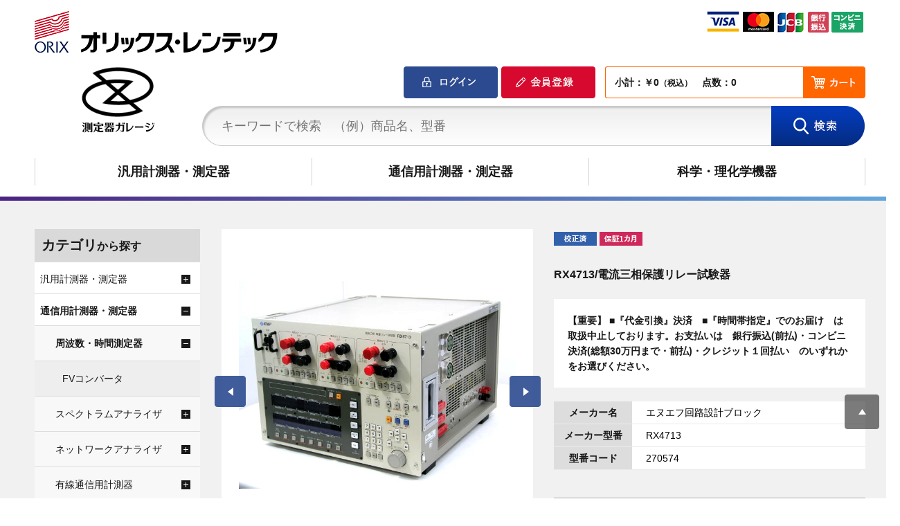

--- FILE ---
content_type: text/html; charset=utf-8
request_url: https://measuring-instruments-garage.orixrentec.jp/shop/g/g270574/
body_size: 16560
content:
<!DOCTYPE HTML PUBLIC "-//W3C//DTD HTML 4.01 Transitional//EN"
    "http://www.w3.org/TR/html4/loose.dtd">
<html lang="ja" >
<head>
<meta http-equiv="Content-Type" content="text/html; charset=UTF-8">
<title>測定器ガレージ | RX4713/電流三相保護リレー試験器: 通信用計測器・測定器 | ORIX Rentec</title>
<link rel="canonical" href="https://measuring-instruments-garage.orixrentec.jp/shop/g/g270574/">


<meta name="description" content="RX4713/電流三相保護リレー試験器 40年以上の測定器取り扱い実績に基づく信頼。厳選した中古測定器をリーズナブルな価格でご提供。">
<meta name="keywords" content="270574,RX4713/電流三相保護リレー試験器オリックス・レンテック,ORIX Rentec,測定器ガレージ,測定器,計測器,分析機器,汎用計測器,通信用計測器,科学・理化学機器,販売中,通販,通信販売,ECサイト,オンラインショップ,買い物">

<meta http-equiv="content-style-type" content="text/css">
<link href="https://fonts.googleapis.com/css?family=Lato:400,700" rel="stylesheet">
<link href="https://fonts.googleapis.com/earlyaccess/notosansjp.css" rel="stylesheet" />	
<link rel="stylesheet" type="text/css" href="/css/style.css" media="all">
<link rel="stylesheet" type="text/css" href="/css/measurement_pc.css" media="all">
<link rel="stylesheet" type="text/css" href="/css/display_switch.css" />
<link rel="stylesheet" href="https://ajax.googleapis.com/ajax/libs/jqueryui/1.12.1/themes/ui-lightness/jquery-ui.min.css">
<link rel="stylesheet" href="/css/bxslider.css">
<meta http-equiv="content-script-type" content="text/javascript">
<script src="https://ajax.googleapis.com/ajax/libs/jquery/1.11.1/jquery.min.js"></script>
<script src="https://ajax.googleapis.com/ajax/libs/jqueryui/1.12.1/jquery-ui.min.js"></script>
<script language="JavaScript" type="text/javascript" src="/lib/jquery.balloon.js"></script>
<script language="JavaScript" type="text/javascript" src="/lib/goods/jquery.tile.min.js"></script>
<script language="JavaScript" type="text/javascript" src="/js/jquery.nivo.slider.pack.js"></script>
<script language="JavaScript" type="text/javascript" src="/js/common.js"></script>
<script language="JavaScript" type="text/javascript" src="/js/search_suggest.js"></script>
<script language="JavaScript" type="text/javascript" src="/js/jquery.bxslider.min.js"></script>
<script language="JavaScript" type="text/javascript" src="/js/jquery.cookie.js"></script>
<script language="JavaScript" type="text/javascript" src="/js/user.js"></script>
<link rel="SHORTCUT ICON" href="/favicon.ico">
<!-- etm meta -->
<meta property="etm:device" content="desktop" />
<meta property="etm:page_type" content="goods" />
<meta property="etm:cart_item" content="[]" />
<meta property="etm:attr" content="" />
<meta property="etm:goods_detail" content="{&quot;goods&quot;:&quot;270574&quot;,&quot;category&quot;:&quot;2020&quot;,&quot;name&quot;:&quot;RX4713/電流三相保護リレー試験器&quot;,&quot;variation_name1&quot;:&quot;&quot;,&quot;variation_name2&quot;:&quot;&quot;,&quot;item_code&quot;:&quot;270574&quot;,&quot;backorder_fg&quot;:&quot;0&quot;,&quot;s_dt&quot;:&quot;2023/08/02 0:00:00&quot;,&quot;f_dt&quot;:&quot;&quot;,&quot;release_dt&quot;:&quot;&quot;,&quot;regular&quot;:&quot;&quot;,&quot;set_fg&quot;:&quot;0&quot;,&quot;stock_status&quot;:&quot;0&quot;,&quot;price&quot;:&quot;987910&quot;,&quot;sale_fg&quot;:&quot;false&quot;,&quot;brand&quot;:&quot;&quot;}" />
<meta property="etm:goods_keyword" content="[{&quot;goods&quot;:&quot;270574&quot;,&quot;stock&quot;:&quot;￥200,000以上&quot;},{&quot;goods&quot;:&quot;270574&quot;,&quot;stock&quot;:&quot;1ヶ月&quot;},{&quot;goods&quot;:&quot;270574&quot;,&quot;stock&quot;:&quot;270574&quot;},{&quot;goods&quot;:&quot;270574&quot;,&quot;stock&quot;:&quot;RX4713/電流三相保護リレー試験器&quot;},{&quot;goods&quot;:&quot;270574&quot;,&quot;stock&quot;:&quot;RX4713電流三相保護リレー試験器&quot;},{&quot;goods&quot;:&quot;270574&quot;,&quot;stock&quot;:&quot;エヌエフ回路設計ブロック&quot;},{&quot;goods&quot;:&quot;270574&quot;,&quot;stock&quot;:&quot;周波数・時間測定器&quot;},{&quot;goods&quot;:&quot;270574&quot;,&quot;stock&quot;:&quot;保証無し&quot;}]" />
<meta property="etm:goods_event" content="[]" />
<meta property="etm:goods_genre" content="[{&quot;genre&quot;:&quot;1060&quot;,&quot;name&quot;:&quot;￥200,000以上&quot;,&quot;goods&quot;:&quot;270574&quot;},{&quot;genre&quot;:&quot;2008&quot;,&quot;name&quot;:&quot;エヌエフ回路設計ブロック&quot;,&quot;goods&quot;:&quot;270574&quot;}]" />


<!-- Global site tag (gtag.js) - AdWords -->
<script async src="https://www.googletagmanager.com/gtag/js?id=AW-816008019"></script>
<script>
  window.dataLayer = window.dataLayer || [];
  function gtag(){dataLayer.push(arguments);}
  gtag('js', new Date());

  gtag('config', 'AW-816008019');
</script>
<!-- //Global site tag (gtag.js) - AdWords -->

<!-- Google Tag Manager -->
<script>(function(w,d,s,l,i){w[l]=w[l]||[];w[l].push({'gtm.start':
new Date().getTime(),event:'gtm.js'});var f=d.getElementsByTagName(s)[0],
j=d.createElement(s),dl=l!='dataLayer'?'&l='+l:'';j.async=true;j.src=
'https://www.googletagmanager.com/gtm.js?id='+i+dl;f.parentNode.insertBefore(j,f);
})(window,document,'script','dataLayer','GTM-NJKWH4P');</script>
<!-- End Google Tag Manager -->
<script type="text/javascript" src="/js/goods_ajax_cart.js"></script>
<script type="text/javascript" src="/js/goods_ajax_bookmark.js"></script>
<script type="text/javascript" src="/js/goods_ajax_quickview.js"></script>
<link rel="stylesheet" type="text/css" href="/css/core.css">
<link rel="stylesheet" type="text/css" href="/css/skin.css">
<script>
  (function(i,s,o,g,r,a,m){i['GoogleAnalyticsObject']=r;i[r]=i[r]||function(){
  (i[r].q=i[r].q||[]).push(arguments)},i[r].l=1*new Date();a=s.createElement(o),
  m=s.getElementsByTagName(o)[0];a.async=1;a.src=g;m.parentNode.insertBefore(a,m)
  })(window,document,'script','//www.google-analytics.com/analytics.js','ga');

  ga('create', 'UA-35870188-6', 'auto');
  ga('require', 'displayfeatures');
  ga('require', 'linkid', 'linkid.js');
  ga('send', 'pageview');



</script>


</head>
<body >



<div class="wrapper_">
	
	
			<!-- Google Tag Manager (noscript) -->
<noscript><iframe src="https://www.googletagmanager.com/ns.html?id=GTM-NJKWH4P"
height="0" width="0" style="display:none;visibility:hidden"></iframe></noscript>
<!-- End Google Tag Manager (noscript) -->

<!--======================== header  ========================-->
	<div class="header_" id="top">
		
		<div class="header_top_">
			<p class="logo_"><a href="https://www.orixrentec.jp/" target="_blank"><img src="/img/usr/logo_text.png" alt="オリックス・レンテック株式会社"></a></p>
			<p>オリックス・レンテックが運営する測定器ガレージでは中古測定器などを販売中</p>
			<p class="creait_"><img src="/img/usr/credit.png" alt="お支払い"></p>
		</div>
			
		<div id="header" class="toppage_">
        <div class="header_inner_">
          <div id="headernav">
            <h1 id="sitelogo">
              <a href="/shop/">
                <img alt="ロゴ" src="/img/usr/common/logo.png">
              </a>
			</h1>	
			  <ul>
				  <li>
					  <div class="top_cart_">
					 		<a href="/shop/customer/menu.aspx" class="login_btn_"><img src="/img/sys/button/login.png" alt="ログイン"></a>
					  		<a href="/shop/customer/entry.aspx" class="regist_btn_"><img src="/img/sys/button/regist.png" alt="会員登録"></a>
						  
						  <div>
							  <div class="cart_box_"><p id="jscart_replace_">小計：￥0<span class="small_">（税込）</span>　点数：0　</p></div>
						  	<a href="/shop/cart/cart.aspx"><img src="/img/usr/common/head_cart.gif" alt="カート"></a>
						  </div>	  
					  </div>
				  </li>
				  <li>
					<form name="frmSearch" method="get" action="/shop/goods/search.aspx">
					  <input type="hidden" value="x" name="search">
					  <input type="text" value="" placeholder="キーワードで検索　（例）商品名、型番" onblur="if(this.value == ''){this.value=this.title}" onfocus="if(this.value == this.title){this.value=''}" size="8" tabindex="1" id="keyword" title="キーワードで検索　（例）商品名、型番" class="keyword_ withSuggestSearch_" name="keyword" data-suggest-submit="on" autocomplete="off">
					  <input type="image" tabindex="1" name="image" alt="検索" src="/img/usr/common/head_search.gif" onclick="if(jQuery('#keyword').val() == jQuery('#keyword').attr('title')){jQuery('#keyword').val('')}">
					</form>
				  </li>
			  </ul>
	      </div>					  
          </div>
      </div>
	  </div>	


			
				      <div id="headernavi">
        <div class="headernavi_inner_">
          <ul id="globalnav">
            <li id="gnav_co" style="height: 40px;">
              <a href="/shop/c/c20/">汎用計測器・測定器</a>
            </li>
            <li id="gnav_gn" style="height: 40px;">
              <a href="/shop/c/c10/">通信用計測器・測定器</a>
            </li>
            <li id="gnav_ana" style="height: 40px;">
              <a href="/shop/c/c30/">科学・理化学機器</a>
            </li>
          </ul>
        </div>
      </div>
<!--======================== //header  ========================-->
			
	
	
<div class="container_">
<div class="contents_">

<div class="mainframe_">



<input type="hidden" value="" id="hidden_variation_group">
<input type="hidden" value="0" id="variation_design_type">
<input type="hidden" value="270574" id="hidden_goods">
<div class="goodsproductdetail_inner_" id ="goodsproductdetail_inner_">
	<div class="goodsproductdetail_">
		<div class="goodsimg_" id="gallery">
		
			<ul>
				<li><a title="" name=""><img alt="RX4713/電流三相保護リレー試験器" src="/img/goods/L/270574_38e362543fef4dfc81e00971e09e8125.jpg"></a></li>
				<li><a title="" name=""><img alt="RX4713/電流三相保護リレー試験器" src="/img/goods/1/270574_5f084066ec25412c8ce0c19b3893d8a2.jpg"></a></li>
				
				
				
				
				
				
				
				
				
				
				
				
				
				
				
				
				
			</ul>
		</div>
		 <div id="gallery_pager" class="etc_goodsimg_">
			<ul>
				<li><a title="" name=""><img alt="RX4713/電流三相保護リレー試験器" src="/img/goods/L/270574_38e362543fef4dfc81e00971e09e8125.jpg"></a></li>
				<li><a title="" name=""><img alt="RX4713/電流三相保護リレー試験器" src="/img/goods/1/270574_5f084066ec25412c8ce0c19b3893d8a2.jpg"></a></li>
				
				
				
				
				
				
				
				
				
				
				
				
				
				
				
				
				
			</ul>
		</div>
	</div>
		<div class="goodsspec_">
			
			<div class="icon_">
				
				
				<img src="/img/icon/kosei.png" alt="校正済">
				<img src="/img/icon/warrty1.png" alt="保証1カ月">
				
				
				
				
			</div>
			<div class="top_comment_" id="spec_goods_comment">
				
			</div>
			<h1 class="goods_name_">RX4713/電流三相保護リレー試験器</h1>
			
			<div class="goodscomment1_">
				<b>【重要】  ■『代金引換』決済　■『時間帯指定』でのお届け　は取扱中止しております。お支払いは　銀行振込(前払)・コンビニ決済(総額30万円まで・前払)・クレジット１回払い　のいずれかをお選びください。 </b>

			</div>
			
			<table class="formdetail_ goodsspec_">
				
				<tr>
					<th>メーカー名</th>
					<td id="spec_goods">エヌエフ回路設計ブロック</td>
				</tr>
				
				
				<tr>
					<th>メーカー型番</th>
					<td id="spec_variation_name1">RX4713</td>
				</tr>
				
				
				<tr>
					<th>型番コード</th>
					<td id="spec_item_code">270574</td>
				</tr>
				
			</table>
			
			<form name="frm" method="GET" action="/shop/cart/cart.aspx">
			
			<div class="cart_both_">
  <h3>あわせて買いたい</h3>

  
  

<ul>
<li>
	<div class="img_">
		<p class="pic_">
			<span><img alt="校正証明書（検査データ付）" src="/img/goods/S/99999904_809e6a0a581a4af4aa5080d4361c89d0.png" ></span>	
		</p>
		<p class="icon_">
			
			
			
			
			
		</p>	
	</div>
	<div class="desc_">
		<p class="name_"><a href="/shop/g/g99999904/" title="校正証明書（検査データ付）" category="90" brand="">校正証明書（検査データ付）</a></p>
		<p class="price_">
			<span class="stock_">在庫 : 在庫あり</span>
			<span class="v_price_">￥12,100<span class="small_">（税込）</span></span>
		</p>
		<p class="goods_check_">
			
				<input type="checkbox" name="goods" value="99999904" id="99999904"><label for="99999904">一緒に購入</label>
			
		</p>								
	</div>
</li><li>
	<div class="img_">
		<p class="pic_">
			<span><img alt="機種別トレーサビリティーチャート" src="/img/sys/sorryS.jpg" ></span>	
		</p>
		<p class="icon_">
			
			
			
			
			
		</p>	
	</div>
	<div class="desc_">
		<p class="name_"><a href="/shop/g/g99999904-2/" title="機種別トレーサビリティーチャート" category="90" brand="">機種別トレーサビリティーチャート</a></p>
		<p class="price_">
			<span class="stock_">在庫 : 在庫あり</span>
			<span class="v_price_">￥1,100<span class="small_">（税込）</span></span>
		</p>
		<p class="goods_check_">
			
				<input type="checkbox" name="goods" value="99999904-2" id="99999904-2"><label for="99999904-2">一緒に購入</label>
			
		</p>								
	</div>
</li>
</ul>



  
</div>
			
			<div class="goods_price_box_">
				<div>在庫：0</div>
				<div>
					<div class="price_inner_ price_off_">
						<div class="sale_name_"></div>
						<div class="price_"></div>
					</div>						
				</div>
				<div>
					<div class="normal_price">￥987,910<span class="small_">（税込）</span></div>
				</div>
				
			</div>
			
			
			<p>
				 	 
				
					
					 	 
					
					<br>
					<div class="button_">
						
						
						
						
						<div id="backorder">
						
						</div>
						
						<input id="nostock" type="image" src="/img/sys/button/nostock.gif" onclick="callBalloon();return false;">
<script type="text/javascript">
jQuery(document).ready(function(){
	if("" == ""){
		jQuery('#nostock').attr("title","在庫がありません。");
	}
	else{
		jQuery('#nostock').attr("title","在庫がありません。他のカラー・サイズを選択してください。");
	}
});
function callBalloon() {
	if("" != ""){
		jQuery('#nostock_msg').show();
	}
	
	jQuery('#nostock').showBalloon({
		contents: "" ,
		classname: "balloons" ,
		hideAnimation: function(d) { this.slideUp(d); },
		css: {
			fontWeight: "bold",
			backgroundColor: "#000000",
			color: "#fff",
			opacity: "0.7"
		}
	});
	
	setTimeout(function() {
		jQuery('#nostock').hideBalloon();
	},4000); //バルーン表示時間
}
</script>
						
						
					</div>
				
			</p> 
			<p class="note_">
				※お見積もりをご希望の方は、カート画面から発行いただけます。<br>
				※初期不良のみ商品到着後7日以内まで返品可（送料は当社負担）<br>
				<a href="/shop/pages/agreement.aspx#return" target="_blank">詳細はこちら</a>
			</p>

			

			

			</form>

			

			<ul class="option_buttons_">
			<li><a href="/shop/contact/contact.aspx?goods=270574"><img src="/img/sys/button/contactgoods.gif" alt="この商品についてお問い合わせ" ></a></li>
			<li><a href="https://measuring-instruments-garage.orixrentec.jp/shop/customer/bookmark.aspx?goods=270574&crsirefo_hidden=804a06f43d3db5ae7e173c919379ee951b8dcdd8ae739f46d3005eb9f5ca01a4"><img class="btn_bookmark_" src="/img/sys/button/bookmark.gif" alt="お気に入りに追加"></a></li>
			</ul>

			
		</div>
</div>





<div class="goodscomment2_"><b>【重要】  ■『代金引換』決済　■『時間帯指定』でのお届け　は取扱中止しております。お支払いは　銀行振込(前払)・コンビニ決済(総額30万円まで・前払)・クレジット１回払い　のいずれかをお選びください。 </b>
</div>
<div class="goodscomment3_">
				<table class="tbl_free_"> 
				
				
				
				
				
				
				
				<tr>
					<th>保証期間</th>
					<td id="spec_attr2">1ヶ月</td>
				</tr>
				
				
				
				
				
				
				
				
				
				
				
				
				
				
				
				
				
				
				
				
				
				
				<tr>
					<th>本体重量</th>
					<td id="spec_attr23">26.3kg</td>
				</tr>
				
				
				
				
				
				
				
<table class="tbl_free_">
<tbody>
<tr><th>仕様</th><td>電圧三相保護リレー試験器,電圧三相出力:0～40/125/250V,<br>電流出力: 0.2A/0.8A/0.2Amax,出力周波数:50Hz/60Hz/<br>内部可変周波数, (10Hz～200Hz),外部同期,ライン同期,<br>4705A/4706・TPR33N/TPR303 と同期・同時急変可能,周波数・位相・振幅を自動スイープ,<br>GPIB/RS232 Cインタフェース,チャタリング機能,振幅微調整電流位相反転機能, <br>サーチスイープ機能</td></tr>
<tr><th>動作・外観状態</th><td>動作確認済です。中古ですので、外観や、画面の表面に細かな傷などがあります。<br>傷の度合いは機器によってばらつきがございますので、あらかじめご了承をお願い致します。<br>ご注文時に機器の状態をご指定される場合は、ご注文の早い順に出荷させて頂くため、<br>ご希望に沿いかねる場合がございます。</td></tr>
</tbody>
</table>
				</table>
</div>
<div class="navitopicpath_box_"><h3>商品カテゴリ</h3><div class="navitopicpath_">
<ul id="bread-crumb-list">
<li itemscope itemtype="http://data-vocabulary.org/Breadcrumb">
  <a href="https://measuring-instruments-garage.orixrentec.jp/shop/" itemprop="url" class="topicpath_home_">
    <span itemprop="title">測定器ガレージ</span>
  </a>
</li>
<li itemscope itemtype="http://data-vocabulary.org/Breadcrumb" itemprop="child">
&gt;<a href="/shop/c/c10/" itemprop="url"><span itemprop="title">通信用計測器・測定器</span></a>
</li>
<li itemscope itemtype="http://data-vocabulary.org/Breadcrumb" itemprop="child">
&gt;<a href="/shop/c/c2020/" itemprop="url"><span itemprop="title">周波数・時間測定器</span></a>
</li>
<li itemscope itemtype="http://data-vocabulary.org/Breadcrumb" itemprop="child">
&gt;<a href="/shop/g/g270574/" itemprop="url"><span itemprop="title"><strong>RX4713/電流三相保護リレー試験器</strong></span></a>
</li>

</ul>
<br>


<ul id="bread-crumb-list">
<li itemscope itemtype="http://data-vocabulary.org/Breadcrumb">
  <a href="https://measuring-instruments-garage.orixrentec.jp/shop/" itemprop="url" class="topicpath_home_">
    <span itemprop="title">測定器ガレージ</span>
  </a>
</li>
<li itemscope itemtype="http://data-vocabulary.org/Breadcrumb" itemprop="child">
&gt;<a href="/shop/r/r10/" itemprop="url"><span itemprop="title">価格で選ぶ</span></a>
</li>
<li itemscope itemtype="http://data-vocabulary.org/Breadcrumb" itemprop="child">
&gt;<a href="/shop/r/r1060/" itemprop="url"><span itemprop="title">￥200,000以上</span></a>
</li>
<li itemscope itemtype="http://data-vocabulary.org/Breadcrumb" itemprop="child">
&gt;<a href="/shop/g/g270574/" itemprop="url"><span itemprop="title"><strong>RX4713/電流三相保護リレー試験器</strong></span></a>
</li>

</ul>
<br>


<ul id="bread-crumb-list">
<li itemscope itemtype="http://data-vocabulary.org/Breadcrumb">
  <a href="https://measuring-instruments-garage.orixrentec.jp/shop/" itemprop="url" class="topicpath_home_">
    <span itemprop="title">測定器ガレージ</span>
  </a>
</li>
<li itemscope itemtype="http://data-vocabulary.org/Breadcrumb" itemprop="child">
&gt;<a href="/shop/r/r20/" itemprop="url"><span itemprop="title">メーカー</span></a>
</li>
<li itemscope itemtype="http://data-vocabulary.org/Breadcrumb" itemprop="child">
&gt;<a href="/shop/r/r2008/" itemprop="url"><span itemprop="title">エヌエフ回路設計ブロック</span></a>
</li>
<li itemscope itemtype="http://data-vocabulary.org/Breadcrumb" itemprop="child">
&gt;<a href="/shop/g/g270574/" itemprop="url"><span itemprop="title"><strong>RX4713/電流三相保護リレー試験器</strong></span></a>
</li>

</ul>
<br>

</div></div>








<link rel="stylesheet" type="text/css" href="/css/lightbox.css" media="all" />
<script type="text/javascript" src="/lib/goods/lightbox.js"></script>
<script type="text/javascript" src="/js/goods_zoomjs.js"></script>


<script type="text/javascript">
if (!window._rcmdjp) document.write(unescape("%3Cscript src='" + document.location.protocol + "//d.rcmd.jp/measuring_instruments-garage.orixrentec.jp/item/recommend.js' type='text/javascript' charset='UTF-8'%3E%3C/script%3E"));
</script>
<script type="text/javascript">
try{
  _rcmdjp._displayRecommend({
    type: 'pv',
    code: '270574',
    filter: 'category',
    template: 'recommend'
  });
} catch(err) {}
</script>



<script type="text/javascript">
if (!window._rcmdjp) document.write(unescape("%3Cscript src='" + document.location.protocol + "//d.rcmd.jp/measuring_instruments-garage.orixrentec.jp/item/recommend.js' type='text/javascript' charset='UTF-8'%3E%3C/script%3E"));
</script>
<script type="text/javascript">
try{
  _rcmdjp._setItemData({
    code: '270574',
    url: '/shop/g/g270574/',
    name: 'RX4713/電流三相保護リレー試験器',
    image: 'https://measuring-instruments-garage.orixrentec.jp/img/goods/S/270574_7442f136dab647629cae9717b24dd941.jpg',
    price: '987910' ,
    category: '10',
    stock: '0'
  });
} catch(err) {}
</script>



<script type="application/ld+json">
{
   "@context":"http:\/\/schema.org\/",
   "@type":"Product",
   "name":"RX4713\u002f電流三相保護リレー試験器",
   "image":"https:\u002f\u002fmeasuring-instruments-garage.orixrentec.jp\u002fimg\u002fgoods\u002fS\u002f270574_7442f136dab647629cae9717b24dd941.jpg",
   "description":"",
   "mpn":"270574",
   "offers":{
      "@type":"Offer",
      "price":987910,
      "priceCurrency":"JPY",
      "availability":"http:\/\/schema.org\/OutOfStock"
   }
}
</script>

</div>

<div class="leftmenuframe_">
<div id="block_of_categorytree">
<div class="sidebox_" id="sidebox_category">
<h2 class="common_h2_">カテゴリ<span>から探す</span></h2>  
<ul class="category_tree_">

  <li class="category_tree1_ haveimg_">


  <a href="/shop/c/c20/">
  
  汎用計測器・測定器
  </a>

  </li>
  <li class="category_tree2_ haveimg_">


  <a href="/shop/c/c1020/">
  
  電圧・電流・電力測定器
  </a>

  </li>
  <li class="category_tree3_ haveimg_">


  <a href="/shop/c/c102020/">
  
  電流計
  </a>

  </li>
  <li class="category_tree3_ haveimg_">


  <a href="/shop/c/c102021/">
  
  電力計
  </a>

  </li>
  <li class="category_tree3_ haveimg_">


  <a href="/shop/c/c102022/">
  
  マルチメータ
  </a>

  </li>
  <li class="category_tree3_ haveimg_">


  <a href="/shop/c/c102023/">
  
  電圧・電流・電力発生器
  </a>

  </li>
  <li class="category_tree3_ haveimg_">


  <a href="/shop/c/c102024/">
  
  I-Vカーブ・ソーラー関連
  </a>

  </li>
  <li class="category_tree3_ haveimg_">


  <a href="/shop/c/c102025/">
  
  電圧計
  </a>

  </li>
  <li class="category_tree3_ haveimg_">


  <a href="/shop/c/c102026/">
  
  静電気測定器
  </a>

  </li>
  <li class="category_tree3_ haveimg_">


  <a href="/shop/c/c102027/">
  
  ソースメータ
  </a>

  </li>
  <li class="category_tree2_ haveimg_">


  <a href="/shop/c/c1025/">
  
  回路・素子・部品評価用測定器
  </a>

  </li>
  <li class="category_tree3_ haveimg_">


  <a href="/shop/c/c102520/">
  
  抵抗測定器
  </a>

  </li>
  <li class="category_tree3_ haveimg_">


  <a href="/shop/c/c102521/">
  
  継電器試験器
  </a>

  </li>
  <li class="category_tree3_ haveimg_">


  <a href="/shop/c/c102524/">
  
  バッテリーテスタ関連装置
  </a>

  </li>
  <li class="category_tree3_ haveimg_">


  <a href="/shop/c/c102525/">
  
  テストフィクスチャ
  </a>

  </li>
  <li class="category_tree3_ haveimg_">


  <a href="/shop/c/c102526/">
  
  磁性体測定器
  </a>

  </li>
  <li class="category_tree3_ haveimg_">


  <a href="/shop/c/c102529/">
  
  電気化学測定器
  </a>

  </li>
  <li class="category_tree2_ haveimg_">


  <a href="/shop/c/c1030/">
  
  オシロスコープ関連
  </a>

  </li>
  <li class="category_tree3_ haveimg_">


  <a href="/shop/c/c103020/">
  
  オシロスコープ
  </a>

  </li>
  <li class="category_tree3_ haveimg_">


  <a href="/shop/c/c103021/">
  
  オシロスコープ周辺機器
  </a>

  </li>
  <li class="category_tree2_ haveimg_">


  <a href="/shop/c/c1035/">
  
  FFTアナライザ
  </a>

  </li>
  <li class="category_tree2_ haveimg_">


  <a href="/shop/c/c1040/">
  
  測定用素子（増幅器・抵抗器他）
  </a>

  </li>
  <li class="category_tree2_ haveimg_">


  <a href="/shop/c/c1045/">
  
  記録装置
  </a>

  </li>
  <li class="category_tree3_ haveimg_">


  <a href="/shop/c/c104520/">
  
  データロガー
  </a>

  </li>
  <li class="category_tree3_ haveimg_">


  <a href="/shop/c/c104521/">
  
  メモリレコーダ
  </a>

  </li>
  <li class="category_tree3_ haveimg_">


  <a href="/shop/c/c104522/">
  
  データレコーダ
  </a>

  </li>
  <li class="category_tree3_ haveimg_">


  <a href="/shop/c/c104523/">
  
  記録装置周辺機器
  </a>

  </li>
  <li class="category_tree3_ haveimg_">


  <a href="/shop/c/c104524/">
  
  記録計
  </a>

  </li>
  <li class="category_tree2_ haveimg_">


  <a href="/shop/c/c1050/">
  
  電源関連
  </a>

  </li>
  <li class="category_tree3_ haveimg_">


  <a href="/shop/c/c105020/">
  
  直流電源
  </a>

  </li>
  <li class="category_tree3_ haveimg_">


  <a href="/shop/c/c105021/">
  
  交流電源
  </a>

  </li>
  <li class="category_tree3_ haveimg_">


  <a href="/shop/c/c105022/">
  
  電子負荷装置
  </a>

  </li>
  <li class="category_tree3_ haveimg_">


  <a href="/shop/c/c105023/">
  
  UPS
  </a>

  </li>
  <li class="category_tree3_ haveimg_">


  <a href="/shop/c/c105024/">
  
  トランス関連
  </a>

  </li>
  <li class="category_tree3_ haveimg_">


  <a href="/shop/c/c105025/">
  
  耐圧試験器
  </a>

  </li>
  <li class="category_tree3_ haveimg_">


  <a href="/shop/c/c105026/">
  
  電力増幅器
  </a>

  </li>
  <li class="category_tree3_ haveimg_">


  <a href="/shop/c/c105027/">
  
  充放電試験器
  </a>

  </li>
  <li class="category_tree3_ haveimg_">


  <a href="/shop/c/c105028/">
  
  周波数変換装置
  </a>

  </li>
  <li class="category_tree3_ haveimg_">


  <a href="/shop/c/c105030/">
  
  DC-ACインバータ
  </a>

  </li>
  <li class="category_tree2_ haveimg_">


  <a href="/shop/c/c1055/">
  
  イミュニティ（ノイズ耐力）試験器
  </a>

  </li>
  <li class="category_tree3_ haveimg_">


  <a href="/shop/c/c105520/">
  
  ノイズ・静電気関連機器
  </a>

  </li>
  <li class="category_tree2_ haveimg_">


  <a href="/shop/c/c1060/">
  
  温度・湿度測定器
  </a>

  </li>
  <li class="category_tree3_ haveimg_">


  <a href="/shop/c/c106020/">
  
  温湿度計・温湿度センサ
  </a>

  </li>
  <li class="category_tree3_ haveimg_">


  <a href="/shop/c/c106021/">
  
  温度計
  </a>

  </li>
  <li class="category_tree3_ haveimg_">


  <a href="/shop/c/c106022/">
  
  放射温度計
  </a>

  </li>
  <li class="category_tree3_ haveimg_">


  <a href="/shop/c/c106023/">
  
  温湿度発生器
  </a>

  </li>
  <li class="category_tree2_ haveimg_">


  <a href="/shop/c/c1065/">
  
  騒音・振動測定器
  </a>

  </li>
  <li class="category_tree3_ haveimg_">


  <a href="/shop/c/c106520/">
  
  振動計
  </a>

  </li>
  <li class="category_tree3_ haveimg_">


  <a href="/shop/c/c106521/">
  
  騒音計
  </a>

  </li>
  <li class="category_tree3_ haveimg_">


  <a href="/shop/c/c106522/">
  
  騒音・振動周辺機器
  </a>

  </li>
  <li class="category_tree2_ haveimg_">


  <a href="/shop/c/c1070/">
  
  テレビ・ビデオ・映像関連
  </a>

  </li>
  <li class="category_tree3_ haveimg_">


  <a href="/shop/c/c107020/">
  
  ビデオデッキ・ビデオカメラ
  </a>

  </li>
  <li class="category_tree3_ haveimg_">


  <a href="/shop/c/c107021/">
  
  デジタルビデオ信号発生器
  </a>

  </li>
  <li class="category_tree3_ haveimg_">


  <a href="/shop/c/c107022/">
  
  テレビ・ビデオ・映像関連周辺機器
  </a>

  </li>
  <li class="category_tree3_ haveimg_">


  <a href="/shop/c/c107023/">
  
  波形モニタ
  </a>

  </li>
  <li class="category_tree3_ haveimg_">


  <a href="/shop/c/c107024/">
  
  液晶モニタ・テレビ
  </a>

  </li>
  <li class="category_tree3_ haveimg_">


  <a href="/shop/c/c107026/">
  
  映像用機器
  </a>

  </li>
  <li class="category_tree3_ haveimg_">


  <a href="/shop/c/c107027/">
  
  テレビ試験波形発生器
  </a>

  </li>
  <li class="category_tree2_ haveimg_">


  <a href="/shop/c/c1075/">
  
  動・静歪測定器
  </a>

  </li>
  <li class="category_tree2_ haveimg_">


  <a href="/shop/c/c1085/">
  
  光学機器（ビデオスコープ）
  </a>

  </li>
  <li class="category_tree3_ haveimg_">


  <a href="/shop/c/c108521/">
  
  工業用内視鏡
  </a>

  </li>
  <li class="category_tree2_ haveimg_">


  <a href="/shop/c/c1090/">
  
  物理量測定器
  </a>

  </li>
  <li class="category_tree3_ haveimg_">


  <a href="/shop/c/c109020/">
  
  流量計
  </a>

  </li>
  <li class="category_tree3_ haveimg_">


  <a href="/shop/c/c109021/">
  
  天秤
  </a>

  </li>
  <li class="category_tree3_ haveimg_">


  <a href="/shop/c/c109022/">
  
  変位計
  </a>

  </li>
  <li class="category_tree3_ haveimg_">


  <a href="/shop/c/c109023/">
  
  圧力計（マノメーター）
  </a>

  </li>
  <li class="category_tree3_ haveimg_">


  <a href="/shop/c/c109030/">
  
  荷重測定器
  </a>

  </li>
  <li class="category_tree3_ haveimg_">


  <a href="/shop/c/c109035/">
  
  三次元測定装置
  </a>

  </li>
  <li class="category_tree3_ haveimg_">


  <a href="/shop/c/c109037/">
  
  粘度計
  </a>

  </li>
  <li class="category_tree3_ haveimg_">


  <a href="/shop/c/c109040/">
  
  画像測定機
  </a>

  </li>
  <li class="category_tree3_ haveimg_">


  <a href="/shop/c/c109099/">
  
  その他
  </a>

  </li>
  <li class="category_tree2_ haveimg_">


  <a href="/shop/c/c1095/">
  
  非破壊検査機器
  </a>

  </li>
  <li class="category_tree3_ haveimg_">


  <a href="/shop/c/c109520/">
  
  探傷器
  </a>

  </li>
  <li class="category_tree3_ haveimg_">


  <a href="/shop/c/c109521/">
  
  構造物劣化診断装置・設備診断装置
  </a>

  </li>
  <li class="category_tree3_ haveimg_">


  <a href="/shop/c/c109522/">
  
  非破壊検査装置
  </a>

  </li>
  <li class="category_tree3_ haveimg_">


  <a href="/shop/c/c109525/">
  
  膜厚計
  </a>

  </li>
  <li class="category_tree2_ haveimg_">


  <a href="/shop/c/c1097/">
  
  自動車・自律制御関連
  </a>

  </li>
  <li class="category_tree1_open_ haveimg_">


  <a href="/shop/c/c10/">
  
  通信用計測器・測定器
  </a>

  </li>
  <li class="category_tree2_open_ haveimg_">


  <a href="/shop/c/c2020/">
  
  周波数・時間測定器
  </a>

  </li>
  <li class="category_tree3_ haveimg_">


  <a href="/shop/c/c202020/">
  
  FVコンバータ
  </a>

  </li>
  <li class="category_tree2_ haveimg_">


  <a href="/shop/c/c2025/">
  
  スペクトラムアナライザ
  </a>

  </li>
  <li class="category_tree3_ haveimg_">


  <a href="/shop/c/c202520/">
  
  スペクトラムアナライザ
  </a>

  </li>
  <li class="category_tree3_ haveimg_">


  <a href="/shop/c/c202521/">
  
  スペクトラムアナライザ周辺機器
  </a>

  </li>
  <li class="category_tree2_ haveimg_">


  <a href="/shop/c/c2030/">
  
  ネットワークアナライザ
  </a>

  </li>
  <li class="category_tree3_ haveimg_">


  <a href="/shop/c/c203021/">
  
  ネットワークアナライザ周辺機器
  </a>

  </li>
  <li class="category_tree2_ haveimg_">


  <a href="/shop/c/c2035/">
  
  有線通信用計測器
  </a>

  </li>
  <li class="category_tree3_ haveimg_">


  <a href="/shop/c/c203520/">
  
  ネットワーク試験機
  </a>

  </li>
  <li class="category_tree3_ haveimg_">


  <a href="/shop/c/c203521/">
  
  アナログ回線試験機
  </a>

  </li>
  <li class="category_tree3_ haveimg_">


  <a href="/shop/c/c203524/">
  
  プロトコル・バスアナライザ
  </a>

  </li>
  <li class="category_tree3_ haveimg_">


  <a href="/shop/c/c203525/">
  
  バーコードリーダ
  </a>

  </li>
  <li class="category_tree3_ haveimg_">


  <a href="/shop/c/c203526/">
  
  誤り率測定器
  </a>

  </li>
  <li class="category_tree2_ haveimg_">


  <a href="/shop/c/c2045/">
  
  電波無線通信用計測器
  </a>

  </li>
  <li class="category_tree3_ haveimg_">


  <a href="/shop/c/c204520/">
  
  トランシーバ
  </a>

  </li>
  <li class="category_tree3_ haveimg_">


  <a href="/shop/c/c204522/">
  
  近距離無線接続試験機
  </a>

  </li>
  <li class="category_tree3_ haveimg_">


  <a href="/shop/c/c204523/">
  
  LTE関連測定器（シミュレータ・テスタ）
  </a>

  </li>
  <li class="category_tree3_ haveimg_">


  <a href="/shop/c/c204524/">
  
  デジタル放送関連測定器
  </a>

  </li>
  <li class="category_tree3_ haveimg_">


  <a href="/shop/c/c204525/">
  
  デジタル変調信号発生器
  </a>

  </li>
  <li class="category_tree3_ haveimg_">


  <a href="/shop/c/c204527/">
  
  GPS・GNSS関連測定器
  </a>

  </li>
  <li class="category_tree3_ haveimg_">


  <a href="/shop/c/c204528/">
  
  RF測定周辺機器
  </a>

  </li>
  <li class="category_tree3_ haveimg_">


  <a href="/shop/c/c204529/">
  
  アナログ・デジタル無線機テスタ
  </a>

  </li>
  <li class="category_tree3_ haveimg_">


  <a href="/shop/c/c204532/">
  
  GSM/GPRS関連測定器
  </a>

  </li>
  <li class="category_tree3_ haveimg_">


  <a href="/shop/c/c204533/">
  
  W-CDMA関連測定器
  </a>

  </li>
  <li class="category_tree2_ haveimg_">


  <a href="/shop/c/c2050/">
  
  EMI・EMC測定器
  </a>

  </li>
  <li class="category_tree3_ haveimg_">


  <a href="/shop/c/c205020/">
  
  アンテナ、プローブ
  </a>

  </li>
  <li class="category_tree2_ haveimg_">


  <a href="/shop/c/c2055/">
  
  信号発生器
  </a>

  </li>
  <li class="category_tree3_ haveimg_">


  <a href="/shop/c/c205520/">
  
  ファンクションジェネレータ・任意信号発生
  </a>

  </li>
  <li class="category_tree3_ haveimg_">


  <a href="/shop/c/c205521/">
  
  標準信号発生器
  </a>

  </li>
  <li class="category_tree3_ haveimg_">


  <a href="/shop/c/c205522/">
  
  パルスジェネレータ
  </a>

  </li>
  <li class="category_tree3_ haveimg_">


  <a href="/shop/c/c205523/">
  
  信号発生器周辺機器
  </a>

  </li>
  <li class="category_tree2_ haveimg_">


  <a href="/shop/c/c2060/">
  
  光測定器
  </a>

  </li>
  <li class="category_tree3_ haveimg_">


  <a href="/shop/c/c206020/">
  
  光源・パワーメータ
  </a>

  </li>
  <li class="category_tree3_ haveimg_">


  <a href="/shop/c/c206021/">
  
  光融着接続機
  </a>

  </li>
  <li class="category_tree3_ haveimg_">


  <a href="/shop/c/c206023/">
  
  光測定器周辺機器
  </a>

  </li>
  <li class="category_tree3_ haveimg_">


  <a href="/shop/c/c206025/">
  
  光パルス試験器（OTDR）
  </a>

  </li>
  <li class="category_tree2_ haveimg_">


  <a href="/shop/c/c2065/">
  
  回路・素子・部品評価用測定器
  </a>

  </li>
  <li class="category_tree3_ haveimg_">


  <a href="/shop/c/c102522/">
  
  インピーダンス及びＬＣＲ測定器
  </a>

  </li>
  <li class="category_tree3_ haveimg_">


  <a href="/shop/c/c102523/">
  
  雑音指数測定器
  </a>

  </li>
  <li class="category_tree2_ haveimg_">


  <a href="/shop/c/c2066/">
  
  高周波電力計
  </a>

  </li>
  <li class="category_tree3_ haveimg_">


  <a href="/shop/c/c206620/">
  
  パワーメータ
  </a>

  </li>
  <li class="category_tree2_ haveimg_">


  <a href="/shop/c/c2067/">
  
  測定用素子（増幅器・抵抗器他）
  </a>

  </li>
  <li class="category_tree3_ haveimg_">


  <a href="/shop/c/c206720/">
  
  減衰器
  </a>

  </li>
  <li class="category_tree3_ haveimg_">


  <a href="/shop/c/c206721/">
  
  方向性結合器・無反射終端器
  </a>

  </li>
  <li class="category_tree3_ haveimg_">


  <a href="/shop/c/c206724/">
  
  可動短絡器・フィルタ・同軸導波
  </a>

  </li>
  <li class="category_tree2_ haveimg_">


  <a href="/shop/c/c2070/">
  
  マイコン開発支援装置
  </a>

  </li>
  <li class="category_tree3_ haveimg_">


  <a href="/shop/c/c207020/">
  
  マイコン開発支援装置（デバッガ・ICE）
  </a>

  </li>
  <li class="category_tree3_ haveimg_">


  <a href="/shop/c/c207021/">
  
  マイコン開発支援装置周辺機器
  </a>

  </li>
  <li class="category_tree3_ haveimg_">


  <a href="/shop/c/c207023/">
  
  ROMライタ
  </a>

  </li>
  <li class="category_tree3_ haveimg_">


  <a href="/shop/c/c207024/">
  
  ROMライタ周辺機器
  </a>

  </li>
  <li class="category_tree2_ haveimg_">


  <a href="/shop/c/c2080/">
  
  ロジックアナライザ
  </a>

  </li>
  <li class="category_tree3_ haveimg_">


  <a href="/shop/c/c208020/">
  
  ロジックアナライザ
  </a>

  </li>
  <li class="category_tree3_ haveimg_">


  <a href="/shop/c/c208021/">
  
  ロジックアナライザ周辺機器
  </a>

  </li>
  <li class="category_tree1_ haveimg_">


  <a href="/shop/c/c30/">
  
  科学・理化学機器
  </a>

  </li>
  <li class="category_tree2_ haveimg_">


  <a href="/shop/c/c3010/">
  
  ラボ用分析機器
  </a>

  </li>
  <li class="category_tree3_ haveimg_">


  <a href="/shop/c/c301010/">
  
  顕微鏡
  </a>

  </li>
  <li class="category_tree3_ haveimg_">


  <a href="/shop/c/c301020/">
  
  分光分析装置
  </a>

  </li>
  <li class="category_tree3_ haveimg_">


  <a href="/shop/c/c301021/">
  
  光分析装置
  </a>

  </li>
  <li class="category_tree3_ haveimg_">


  <a href="/shop/c/c301030/">
  
  X線分析装置
  </a>

  </li>
  <li class="category_tree3_ haveimg_">


  <a href="/shop/c/c301040/">
  
  誘導結合プラズマ発光分光分析装置・質量分析装置
  </a>

  </li>
  <li class="category_tree3_ haveimg_">


  <a href="/shop/c/c301050/">
  
  ガスクロマトグラフ・質量分析装置
  </a>

  </li>
  <li class="category_tree3_ haveimg_">


  <a href="/shop/c/c301060/">
  
  高速液体クロマトグラフ・質量分析装置
  </a>

  </li>
  <li class="category_tree3_ haveimg_">


  <a href="/shop/c/c301070/">
  
  パーティクルカウンタ
  </a>

  </li>
  <li class="category_tree3_ haveimg_">


  <a href="/shop/c/c301080/">
  
  その他分析装置
  </a>

  </li>
  <li class="category_tree3_ haveimg_">


  <a href="/shop/c/c301081/">
  
  材料試験機
  </a>

  </li>
  <li class="category_tree3_ haveimg_">


  <a href="/shop/c/c301090/">
  
  バイオ関連装置
  </a>

  </li>
  <li class="category_tree3_ haveimg_">


  <a href="/shop/c/c302010/">
  
  恒温液槽・チラー
  </a>

  </li>
  <li class="category_tree3_ haveimg_">


  <a href="/shop/c/c302020/">
  
  シェーカー・ミキサー
  </a>

  </li>
  <li class="category_tree3_ haveimg_">


  <a href="/shop/c/c302030/">
  
  真空ポンプ・真空装置
  </a>

  </li>
  <li class="category_tree3_ haveimg_">


  <a href="/shop/c/c302040/">
  
  クリーンブース・ベンチ
  </a>

  </li>
  <li class="category_tree3_ haveimg_">


  <a href="/shop/c/c302050/">
  
  恒温培養器（インキュベータ）
  </a>

  </li>
  <li class="category_tree3_ haveimg_">


  <a href="/shop/c/c302060/">
  
  デジタルマイクロスコープ
  </a>

  </li>
  <li class="category_tree3_ haveimg_">


  <a href="/shop/c/c303010/">
  
  恒温・恒湿装置
  </a>

  </li>
  <li class="category_tree3_ haveimg_">


  <a href="/shop/c/c303040/">
  
  真空乾燥器
  </a>

  </li>
  <li class="category_tree3_ haveimg_">


  <a href="/shop/c/c304010/">
  
  発生源用ガス分析計
  </a>

  </li>
  <li class="category_tree3_ haveimg_">


  <a href="/shop/c/c304020/">
  
  大気環境用ガス分析計
  </a>

  </li>
  <li class="category_tree3_ haveimg_">


  <a href="/shop/c/c304030/">
  
  作業環境用ガス分析計
  </a>

  </li>
  <li class="category_tree3_ haveimg_">


  <a href="/shop/c/c304040/">
  
  プロセスガス分析計
  </a>

  </li>
  <li class="category_tree3_ haveimg_">


  <a href="/shop/c/c304050/">
  
  前処理装置
  </a>

  </li>
  <li class="category_tree3_ haveimg_">


  <a href="/shop/c/c304060/">
  
  エアサンプラー
  </a>

  </li>
  <li class="category_tree3_ haveimg_">


  <a href="/shop/c/c304070/">
  
  作業環境用粉塵計
  </a>

  </li>
  <li class="category_tree3_ haveimg_">


  <a href="/shop/c/c304080/">
  
  標準ガス分割器・希釈器
  </a>

  </li>
  <li class="category_tree2_ haveimg_">


  <a href="/shop/c/c3050/">
  
  環境関連機器（水質）
  </a>

  </li>
  <li class="category_tree3_ haveimg_">


  <a href="/shop/c/c305090/">
  
  その他水質関連機器
  </a>

  </li>
  <li class="category_tree3_ haveimg_">


  <a href="/shop/c/c306010/">
  
  大気圧計
  </a>

  </li>
  <li class="category_tree3_ haveimg_">


  <a href="/shop/c/c306020/">
  
  日射計
  </a>

  </li>
  <li class="category_tree2_ haveimg_">


  <a href="/shop/c/c3070/">
  
  各種試験機器
  </a>

  </li>
  <li class="category_tree3_ haveimg_">


  <a href="/shop/c/c307010/">
  
  リークディテクタ
  </a>

  </li>
</ul>

</div>
</div>
<div id="block_of_leftmenu_top">


		


</div>
<div id="block_of_genretree">
<div class="sidebox_" id="sidebox_genre">
<h2 class="common_h2_">ジャンル<span>から探す</span></h2>  
<ul class="genre_tree_">
<li class="genre_tree1_ haveimg_">
  
    <a href="/shop/r/r10/">
    
    価格で選ぶ
    </a>
  
</li>
<li class="genre_tree2_ haveimg_">
  
    <a href="/shop/r/r1010/">
    
    ￥10,000未満
    </a>
  
</li>
<li class="genre_tree2_ haveimg_">
  
    <a href="/shop/r/r1020/">
    
    ￥10,000～￥19,999
    </a>
  
</li>
<li class="genre_tree2_ haveimg_">
  
    <a href="/shop/r/r1030/">
    
    ￥20,000～￥49,999
    </a>
  
</li>
<li class="genre_tree2_ haveimg_">
  
    <a href="/shop/r/r1040/">
    
    ￥50,000～￥99,999
    </a>
  
</li>
<li class="genre_tree2_ haveimg_">
  
    <a href="/shop/r/r1050/">
    
    ￥100,000～￥199,999
    </a>
  
</li>
<li class="genre_tree2_ haveimg_">
  
    <a href="/shop/r/r1060/">
    
    ￥200,000以上
    </a>
  
</li>
<li class="genre_tree1_ haveimg_">
  
    <a href="/shop/r/r20/">
    
    メーカー
    </a>
  
</li>
<li class="genre_tree2_ haveimg_">
  
    <a href="/shop/r/r2001/">
    
    キーサイト・テクノロジー
    </a>
  
</li>
<li class="genre_tree2_ haveimg_">
  
    <a href="/shop/r/r2002/">
    
    アンリツ
    </a>
  
</li>
<li class="genre_tree2_ haveimg_">
  
    <a href="/shop/r/r2003/">
    
    菊水電子工業
    </a>
  
</li>
<li class="genre_tree2_ haveimg_">
  
    <a href="/shop/r/r2004/">
    
    テクトロニクス
    </a>
  
</li>
<li class="genre_tree2_ haveimg_">
  
    <a href="/shop/r/r2005/">
    
    日置電機
    </a>
  
</li>
<li class="genre_tree2_ haveimg_">
  
    <a href="/shop/r/r2006/">
    
    横河計測
    </a>
  
</li>
<li class="genre_tree2_ haveimg_">
  
    <a href="/shop/r/r2007/">
    
    リオン
    </a>
  
</li>
<li class="genre_tree2_ haveimg_">
  
    <a href="/shop/r/r2008/">
    
    エヌエフ回路設計ブロック
    </a>
  
</li>
<li class="genre_tree2_ haveimg_">
  
    <a href="/shop/r/r2009/">
    
    共和電業
    </a>
  
</li>
<li class="genre_tree2_ haveimg_">
  
    <a href="/shop/r/r2010/">
    
    エーディーシー
    </a>
  
</li>
<li class="genre_tree2_ haveimg_">
  
    <a href="/shop/r/r2011/">
    
    フルーク
    </a>
  
</li>
<li class="genre_tree2_ haveimg_">
  
    <a href="/shop/r/r2012/">
    
    アドバンテスト
    </a>
  
</li>
<li class="genre_tree2_ haveimg_">
  
    <a href="/shop/r/r2014/">
    
    岩崎通信機
    </a>
  
</li>
<li class="genre_tree2_ haveimg_">
  
    <a href="/shop/r/r2015/">
    
    ローデ・シュワルツ
    </a>
  
</li>
<li class="genre_tree2_ haveimg_">
  
    <a href="/shop/r/r2016/">
    
    MILMEGA
    </a>
  
</li>
<li class="genre_tree2_ haveimg_">
  
    <a href="/shop/r/r2017/">
    
    日本アビオニクス
    </a>
  
</li>
<li class="genre_tree2_ haveimg_">
  
    <a href="/shop/r/r2018/">
    
    シバソク
    </a>
  
</li>
<li class="genre_tree2_ haveimg_">
  
    <a href="/shop/r/r2019/">
    
    アストロデザイン
    </a>
  
</li>
<li class="genre_tree2_ haveimg_">
  
    <a href="/shop/r/r2020/">
    
    リーダー電子
    </a>
  
</li>
<li class="genre_tree2_ haveimg_">
  
    <a href="/shop/r/r2021/">
    
    グラフテック
    </a>
  
</li>
<li class="genre_tree2_ haveimg_">
  
    <a href="/shop/r/r2022/">
    
    ティアック
    </a>
  
</li>
<li class="genre_tree2_ haveimg_">
  
    <a href="/shop/r/r2023/">
    
    江藤電気
    </a>
  
</li>
<li class="genre_tree2_ haveimg_">
  
    <a href="/shop/r/r2024/">
    
    テクシオ・テクノロジー
    </a>
  
</li>
<li class="genre_tree2_ haveimg_">
  
    <a href="/shop/r/r2025/">
    
    三菱電機
    </a>
  
</li>
<li class="genre_tree2_ haveimg_">
  
    <a href="/shop/r/r2026/">
    
    高砂製作所
    </a>
  
</li>
<li class="genre_tree2_ haveimg_">
  
    <a href="/shop/r/r2027/">
    
    日本無線
    </a>
  
</li>
<li class="genre_tree2_ haveimg_">
  
    <a href="/shop/r/r2028/">
    
    日立ハイテクノロジーズ
    </a>
  
</li>
<li class="genre_tree2_ haveimg_">
  
    <a href="/shop/r/r2030/">
    
    日本カノマックス
    </a>
  
</li>
<li class="genre_tree2_ haveimg_">
  
    <a href="/shop/r/r2031/">
    
    ヴァイサラ
    </a>
  
</li>
<li class="genre_tree2_ haveimg_">
  
    <a href="/shop/r/r2033/">
    
    セコニック
    </a>
  
</li>
<li class="genre_tree2_ haveimg_">
  
    <a href="/shop/r/r2036/">
    
    コニカミノルタ
    </a>
  
</li>
<li class="genre_tree2_ haveimg_">
  
    <a href="/shop/r/r2037/">
    
    島津製作所
    </a>
  
</li>
<li class="genre_tree2_ haveimg_">
  
    <a href="/shop/r/r2040/">
    
    堀場製作所
    </a>
  
</li>
<li class="genre_tree2_ haveimg_">
  
    <a href="/shop/r/r2041/">
    
    フルーク
    </a>
  
</li>
<li class="genre_tree2_ haveimg_">
  
    <a href="/shop/r/r2043/">
    
    サーモフィッシャーサイエンティフィック
    </a>
  
</li>
<li class="genre_tree2_ haveimg_">
  
    <a href="/shop/r/r2044/">
    
    ケースレー
    </a>
  
</li>
<li class="genre_tree2_ haveimg_">
  
    <a href="/shop/r/r2046/">
    
    小野測器
    </a>
  
</li>
<li class="genre_tree2_ haveimg_">
  
    <a href="/shop/r/r2047/">
    
    FOR-A(朋栄)
    </a>
  
</li>
<li class="genre_tree2_ haveimg_">
  
    <a href="/shop/r/r2048/">
    
    新光電子
    </a>
  
</li>
<li class="genre_tree2_ haveimg_">
  
    <a href="/shop/r/r2049/">
    
    バード・エレクトロニック
    </a>
  
</li>
<li class="genre_tree2_ haveimg_">
  
    <a href="/shop/r/r2050/">
    
    テレダイン・レクロイ・ジャパン
    </a>
  
</li>
<li class="genre_tree2_ haveimg_">
  
    <a href="/shop/r/r2051/">
    
    松永製作所
    </a>
  
</li>
<li class="genre_tree2_ haveimg_">
  
    <a href="/shop/r/r2053/">
    
    アジレント・テクノロジー
    </a>
  
</li>
<li class="genre_tree2_ haveimg_">
  
    <a href="/shop/r/r2054/">
    
    ウォーターズ
    </a>
  
</li>
<li class="genre_tree2_ haveimg_">
  
    <a href="/shop/r/r2055/">
    
    メトローム
    </a>
  
</li>
<li class="genre_tree2_ haveimg_">
  
    <a href="/shop/r/r2056/">
    
    エービー・サイエックス
    </a>
  
</li>
<li class="genre_tree2_ haveimg_">
  
    <a href="/shop/r/r2057/">
    
    日本分光
    </a>
  
</li>
<li class="genre_tree2_ haveimg_">
  
    <a href="/shop/r/r2058/">
    
    ベックマン・コールター
    </a>
  
</li>
<li class="genre_tree2_ haveimg_">
  
    <a href="/shop/r/r2059/">
    
    バイオ・ラッド ラボラトリーズ
    </a>
  
</li>
<li class="genre_tree2_ haveimg_">
  
    <a href="/shop/r/r2060/">
    
    ライフテクノロジーズ
    </a>
  
</li>
<li class="genre_tree2_ haveimg_">
  
    <a href="/shop/r/r2061/">
    
    オリンパス
    </a>
  
</li>
<li class="genre_tree2_ haveimg_">
  
    <a href="/shop/r/r2062/">
    
    アントンパール
    </a>
  
</li>
<li class="genre_tree2_ haveimg_">
  
    <a href="/shop/r/r2099/">
    
    その他
    </a>
  
</li>

</ul>

</div>
</div>
<div id="block_of_leftmenu_middle">


		


</div>
<div id="block_of_leftmenu_bottom">


		                <ul class="banner_">
                <li>
                    <a href="http://www.orixrentec.jp/" target="blank_">
                      <img alt="コーポレート" src="/img/usr/corporate.jpg">
                    </a>
                  </li>
                  <li>
                    <a href="/shop/pages/agreement.aspx">
                      <img alt="ショッピングガイド" src="/img/usr/brn01.png">
                    </a>
                  </li>
                  <li>
                    <a href="/shop/pages/faq.aspx">
                      <img alt="よくあるご質問" src="/img/usr/brn02.png">
                    </a>
                  </li>
                </ul>
				<div class="bnr_box_">
					<div><a href="/shop/contact/contact.aspx"><img src="/img/usr/brn04.png" alt="商品に関する問い合わせ等はこちら"></a></div>	
				</div>









<!--
<div id="s_calendar">
		<div class="s_cale_wrap1">
			<h4>営業日カレンダー</h4>

				<div class="s_cale_wrap2">

				<table cellspacing="2" cellpadding="0" border="0" class="s_cale_tbl">
					<tbody><tr>
					 <th colspan="7">2020年2月</th>
					</tr>
					<tr>
						<td class="sun">日</td>
						<td class="week">月</td>
						<td class="week">火</td>
						<td class="week">水</td>
						<td class="week">木</td>
						<td class="week">金</td>
						<td class="sat">土</td>
						</tr>

						<tr>
						<td class="day"></td>
						<td class="day"></td>
						<td class="day"></td>
						<td class="day"></td>
						<td class="day"></td>
						<td class="day"></td>
						<td class="holiday">1</td>
						</tr>
						<tr>
						<td class="holiday">2</td>
						<td class="day">3</td>
						<td class="day">4</td>
						<td class="day">5</td>
						<td class="day">6</td>
						<td class="day">7</td>
						<td class="holiday">8</td>
						</tr>
						<tr>
						<td class="holiday">9</td>
						<td class="day">10</td>
						<td class="holiday">11</td>
						<td class="day">12</td>
						<td class="day">13</td>
						<td class="day">14</td>
						<td class="holiday">15</td>
						</tr>
						<tr>
						<td class="holiday">16</td>
						<td class="day">17</td>
						<td class="day">18</td>
						<td class="day">19</td>
						<td class="day">20</td>
						<td class="day">21</td>
						<td class="holiday">22</td>
						</tr>
						<tr>
						<td class="holiday">23</td>
						<td class="holiday">24</td>
						<td class="day">25</td>
						<td class="day">26</td>
						<td class="day">27</td>
						<td class="day">28</td>
						<td class="holiday">29</td>
						</tr>
				</tbody></table>

			</div>
		</div>

		<div class="s_cale_wrap1">
			<div class="s_cale_wrap2">

<table cellspacing="2" cellpadding="0" border="0" class="s_cale_tbl">
					<tbody><tr>
					 <th colspan="7">2020年3月</th>
					</tr>
					<tr>
						<td class="sun">日</td>
						<td class="week">月</td>
						<td class="week">火</td>
						<td class="week">水</td>
						<td class="week">木</td>
						<td class="week">金</td>
						<td class="sat">土</td>
						</tr>

						<tr>
						<td class="holiday">1</td>
						<td class="day">2</td>
						<td class="day">3</td>
						<td class="day">4</td>
						<td class="day">5</td>
						<td class="day">6</td>
						<td class="holiday">7</td>
						</tr>
						<tr>
						<td class="holiday">8</td>
						<td class="day">9</td>
						<td class="day">10</td>
						<td class="day">11</td>
						<td class="day">12</td>
						<td class="day">13</td>
						<td class="holiday">14</td>
						</tr>
						<tr>
						<td class="holiday">15</td>
						<td class="day">16</td>
						<td class="day">17</td>
						<td class="day">18</td>
						<td class="day">19</td>
						<td class="holiday">20</td>
						<td class="holiday">21</td>
						</tr>
						<tr>
						<td class="holiday">22</td>
						<td class="day">23</td>
						<td class="day">24</td>
						<td class="day">25</td>
						<td class="day">26</td>
						<td class="day">27</td>
						<td class="holiday">28</td>
						</tr>
						<tr>
						<td class="holiday">29</td>
						<td class="day">30</td>
						<td class="day">31</td>
						<td class="day"></td>
						<td class="day"></td>
						<td class="day"></td>
						<td class="day"></td>
						</tr>

				</tbody></table>
			</div>
		</div>

				
		<div id="holi_mark"><img src="/img/usr/calendar/s_cal_gy.gif" alt="当社休業日"> ・・・当社休業日</div>
	</div>

-->


</div>



</div>

</div>
<div class="rightmenuframe_">


</div>
</div>
	<div id="block_of_itemhistory">
<div class="sidebox_" id="sidebox_itemhistory">
		<div id="itemhistory_head">
			<h2>閲覧履歴</h2>
			<div id="itemHistoryButton"><a class="item_history_link_" href="javascript:void(0);" style="cursor: pointer;">履歴を残さない</a></div>
		</div>
<div id="itemHistory">
<div id="itemHistoryDetail">
	
<script type="text/javascript" src="/lib/jquery.cookie.js"></script>
<input type="hidden" id="js_leave_History" value="0" />
<script type="text/javascript" src="/js/goods_history.js"></script>
	

</div>
<div id="historyCaution" class="disp_block_">
<span id="messNothing" class="disp_none_">最近見た商品がありません。</span>
<span id="messRedraw" class="disp_none_">履歴を残す場合は、"履歴を残す"をクリックしてください。</span>
</div>

</div>
</div>
</div>
		
			
					<!--======================== footer  ========================-->

	
	<div class="pagetop"><a href="#top"><img src="/img/usr/pagetop.png" alt="トップへ戻る"></a></div>	
	
      <div id="footer">
        <div class="footer_inner_">
			<div class="footer_desc_">
				<ul>
					<li>
						<h2>お支払について</h2>
						<p>●銀行振込<br>
							振り込み先は 「三菱UFJ銀行」 のみとなります。<br>振込手数料はお客さまのご負担となります。</p>
						<p>●クレジットカード<br>以下のクレジットカードがご利用いただけます。<br>VISA、MASTERCARD、JCB<br>※お支払いは1回払いのみとなります。
						</p>
						<p class="credit_"><img src="/img/usr/credit.jpg" alt="クレジットカード"></p>
						<p>●コンビニ決済<br>以下のコンビニエンスストアがご利用いただけます。<br>セブンイレブン、ファミリーマート、ローソン、ミニストップ、セイコーマート、デイリーヤマザキ
						</p>
						<p><a href="/shop/pages/agreement.aspx">詳しくはこちら</a></p>
					</li>
					<li>
						<h2>配送について</h2>
						<p>●送料<br>商品価格には送料が含まれています。
						<p class="middle">
							※重量物件<br><span>⇒別途追加料金をご負担いただく場合があります。</span><br>
							※沖縄県と北海道、離島<br><span>⇒別途送料をご負担いただく場合があります。</span><br></p>
						<p><a href="/shop/pages/agreement.aspx#hasso">詳しくはこちら</a></p>
					</li>
					<li>
						<h2>返品・交換について</h2>
						<p>●返品<br>お客さまのご都合による返品はお受けいたしません。<br>初期不良商品以外の返品は一切お受けできません。</p>
						<p>●初期不良商品の返品、交換・返金<br>
							お届けした中古商品に初期の不具合が発生した場合、商品到着日より7日以内にご連絡いただき、当社による返品の承認後、不具合品および付属品等をご返品いただきます。不具合品および付属品等の返品を確認し、返品の不具合状態を確認後、在庫があれば同一仕様の機器と交換、在庫がない場合は、事務手数料を除いて返金処理をさせていただきます。返品時の送料は当社負担といたします。</p>
						<p><a href="/shop/pages/agreement.aspx#return">詳しくはこちら</a></p>

						<h2>契約キャンセルについて</h2>
						<p>当社からの”ご注文確認メール”送信後の商品変更・キャンセルは一切できませんのでご注意ください。<br>
							当社より送信します“ご注文確認メール”をよくお読みください。
						</p>
					</li>
				</ul>
			</div>
		  </div>
	  </div>  
		  
		<div class="footer_inner_ footer_link_">
			<div id="footernav">
          <ul class="footernav_top_">
            <li class="first_">
              <a href="/shop/pages/sitepolicy.aspx">サイトポリシー</a>
            </li>
            <li>
              <a href="https://www.orixrentec.jp/privacypolicy.html">プライバシーポリシー</a>
            </li>
            <li>
              <a href="/download/garage_agreement.pdf">会員規約</a>
            </li>
            <li>
            <a href="/shop/pages/law.aspx">特定商取引法に基づく表記</a>
            </li>
            <li>
            <a href="https://www.orixrentec.jp/kobutsu.html">古物営業法に基づく表記</a>
            </li>
            <li>
              <a href="/shop/pages/antisocial.aspx">反社会的勢力に対する基本方針</a>
            </li>
		  </ul>
</div>
</div>
<div class="footer_logo">
<a href="https://www.orix.co.jp/grp/" target="_blank"><img src="/img/usr/logo_text_footer.jpg" width="315" height="60" alt=""/></a>
</div>
<div class="footer_inner_ footer_copy_"> 
<p id="copyright">Copyright(C) ORIX Rentec Corporation. All rights reserved.</p>
</div>
<!--======================== footer  ========================-->

			
</div>
<!-- pardot -->
<script type="text/javascript">
piAId = '386032';
piCId = '23001';
piHostname = 'pi.pardot.com';

(function() {
	function async_load(){
		var s = document.createElement('script'); s.type = 'text/javascript';
		s.src = ('https:' == document.location.protocol ? 'https://pi' : 'http://cdn') + '.pardot.com/pd.js';
		var c = document.getElementsByTagName('script')[0]; c.parentNode.insertBefore(s, c);
	}
	if(window.attachEvent) { window.attachEvent('onload', async_load); }
	else { window.addEventListener('load', async_load, false); }
})();
</script>
<!-- //pardot -->

<!-- Logicad -->
<script type="text/javascript">
(function(s,m,n,l,o,g,i,c,a,d){c=(s[o]||(s[o]={}))[g]||(s[o][g]={});if(c[i])return;c[i]=function(){(c[i+"_queue"]||(c[i+"_queue"]=[])).push(arguments)};a=m.createElement(n);a.charset="utf-8";a.async=true;a.src=l;d=m.getElementsByTagName(n)[0];d.parentNode.insertBefore(a,d)})(window,document,"script","https://cd.ladsp.com/script/pixel2_asr.js","Smn","Logicad","pixel_asr");
Smn.Logicad.pixel_asr({
"smnAdvertiserId":"00007217",
"smnProductGroupId":"00009200",
"smnAdvertiserProductId":"270574"
});
</script>
<!-- //Logicad --><!-- Event snippet for Example dynamic remarketing page -->
<script>
  gtag('event', 'page_view', {
    'send_to': 'AW-816008019',
    'ecomm_pagetype': 'product',
    'ecomm_prodid': '	270574',
    'ecomm_totalvalue': '',
    'user_id': ''
  });
</script>
<!-- //Event snippet for Example dynamic remarketing page -->
</body>
</html>


--- FILE ---
content_type: text/css
request_url: https://measuring-instruments-garage.orixrentec.jp/css/goods.css
body_size: 7453
content:
@charset "UTF-8";
/* ----商品詳細---- */
div.goods_ {
	clear: both;
	margin-bottom: 10px;
}
div.leftmenuframe_ div.goods_,div.rightmenuframe_ div.goods_ {
	margin-bottom:0px;
	clear: both;
}
div.goodsproductdetail_ {
	width: 450px;
	float: left;
	margin-bottom: 10px;
}

table.goodsproductdetail_ {
	width: 100%;
}

table.goodsproductdetail_ td {
	vertical-align: top;
}
span.agree_ {
	float: left;
	margin: 0 7px 20px 0;
}
td.goodscomment_ {
	background-color: #ffffff;
	width: 592px;
}
/* 価格表示 */
h2.goods_price_ {
	margin:0 0 15px 0;
	line-height: 140%;
	text-align: right;
}
.goods_detail_price_pop_ {
	color:#ff0000;
	font-size:14px;
}
.goods_detail_price_ {
	color:#cc3300;
	font-size:18px;
	font-weight:bold;
}
.goods_detail_price_small_ {
	font-size: 100%;
}
/* 商品画像 */
div.goodsimg_ {
	width: 450px;
	height: 450px;
	float: left;
	margin-bottom: 10px;
	position: relative;
}

div.goodsimg_ .bx-controls .bx-controls-direction .bx-prev{
	position: absolute;
	top: 50%;
	left: -10.5px;
	background: url(../img/usr/prev.png) no-repeat;
	width: 45px;
	height: 45px;
	text-indent: -9999px;
	z-index: 50;
}

div.goodsimg_ .bx-controls .bx-controls-direction .bx-next{
	position: absolute;
	top: 50%;
	right: -10.5px;
	background: url(../img/usr/next.png) no-repeat;
	width: 45px;
	height: 45px;
	text-indent: -9999px;
	z-index: 50;
}

div.goodsimg_ ul{height: 450px;overflow: hidden;}

div.goodsimg_ ul li{
	position: relative;
	width: 450px;
	height: 450px;
	overflow: hidden;
	text-align: center;
	display: table!important;
	vertical-align: middle;
}

div.goodsimg_ .icon_{
	position: absolute;
    left: 0;
    top: 0;	
	z-index: 52;
}

div.goodsimg_ .icon_ img{
	max-width: 54px;
	max-height: 54px;
}

div.goodsimg_ ul li a{
	width: 450px;
	height: 450px;
	display: table-cell;
	vertical-align: middle;
	background: #fff;	
}

div.goodsimg_ ul li a img{
	max-width: 400px;
	max-height: 400px;
}


.etc_goodsimg_ ul li{
	float: left;
	margin-right: 12px;
	margin-bottom: 12px;
	display:table;
	vertical-align: middle;
	width: 65px;
	height: 65px;
	background: #fff;
	text-align: center;
}

.etc_goodsimg_ ul li:nth-child(6){margin-right: 0;}

.etc_goodsimg_ ul li a{
	display:table-cell;
	vertical-align: middle;
	width: 65px;
	height: 65px;
	cursor: pointer;
}

.etc_goodsimg_ ul li a img{
	max-width: 49px;
	max-height: 49px;
}


td.goodsimg_ {
	padding-right: 20px;
}
div.goodsimg_ .img_L_ {
	margin-bottom: 20px;
}
div.goodsimg_ .img_L_ .comment_ {
	margin-top: 5px;
}
div.goodsimg_ .img_c_{
	margin-bottom: 10px;
}
div.goodsimg_ .img_c_ .comment_ {
	margin-top: 5px;
}
/* 添付ファイル */
dl.attach_ {
	margin: 0 0 10px 0;
}
dl.attach_ dt {
	margin-bottom: 5px;
	padding: 0 0 5px 20px;
	font-weight: bold;
	background: url(../img/sys/file.gif) 0 0 no-repeat;
	border-bottom: 1px dotted #CCC;
}
dl.attach_ dd {
	margin-bottom: 10px;
	padding: 0 0 0 20px;
}
/* 商品画像バリエーション */
div.etc_goodsimg_ {
	width: 100%;
	margin-bottom: 10px;
	overflow: hidden;
}
div.etc_goodsimg_line_ {
	width: 105%;
	margin-bottom: 10px;
	overflow: hidden;
}
div.etc_goodsimg_item_ {
	width: 48px;
	border:#e5e5e5 1px solid;
	margin:0 6px 0 0;
	float: left;
	overflow: hidden;
}
div.etc_goodsimg_item_ img {
	width: 100%;
}
/* 商品スペック */
div.goodsspec_ {
	width: 450px;
	float: right;
}
div.goodsspec_ .top_comment_{margin-bottom: 16px;}
div.goodsspec_ .top_comment_ p{
	font-size: 14px; 
}

div.goodsspec_ div.icon_ {
	margin-bottom:25px;
	clear: both;
}

div.goodsspec_ div.icon_ img{
	max-height: 28px;
	margin-bottom: 2px;
}

div.goodsspec_ div.icon_:after {
	content: "";
	display: block;
	clear: both;
	overflow: hidden;
}

div.goodsspec_ div.icon_ span {
	margin:0 3px 0 0;
}

div.goodsspec_ .button_{
	text-align: right;
}

div.goodsspec_ .button_ #backorder{margin-top: 6px;}

div.icon_ span.icon1_ img,div.icon_ span.icon2_ img,div.icon_ span.icon3_ img {
	width:40px;
}
table.goodsspec_ {
	width: 100%;
	margin: 0 0 40px 0;
	border:none;
}
table.goodsspec_ th {
	width:100px;
	padding:5px 0;
	vertical-align:top;
	background: #ddd;
	color: #181818;
	font-size: 14px;
	text-align: center;
	border-top: none;
	border-left: none;
	border-right: none;	
	border-bottom: solid 1px #ebebeb;
}
table.goodsspec_ td {
	text-align:left;
	padding: 5px 20px;
	vertical-align:top;
	border-top: none;
	border-left: none;
	border-right: none;	
	border-bottom: solid 1px #ebebeb;
	font-size: 14px;
}
/**/
/* 入荷案内申込関係 */
div.backorder_variation_unit_ {
	margin-bottom: 10px;
	text-align:right;
	vertical-align:middle;
}
div.cartbox_ a#backorderlink_ {
	display: inline-block;
	vertical-align: middle;
	text-decoration: none;
}
div.cartbox_ a#backorderlink_ > div.backorder_variation_link_,
div.cartbox_ a#backorderlink_ > div.backorder_variation_link_small_ {
	color: #666666;
	background: #dcdcdc;
	border: none;
	border-bottom: 2px solid #AAAAAA;
	text-align: center;
	-webkit-border-radius: 3px;
	-moz-border-radius: 3px;
	border-radius: 3px;
}
div.cartbox_ a#backorderlink_ > div.backorder_variation_link_ {
	width: 118px;
	height: 42px;
	line-height: 42px;
}
div.cartbox_ a#backorderlink_ > div.backorder_variation_link_small_ {
    width: 90px;
    height: 50px;
    line-height: 50px;
    color: #fff;
    background: #9c9c9c;
	-webkit-box-sizing: border-box;
	box-sizing: border-box;
	
}
/* カートボタン関係 */
div.cartbox_ {
	margin-bottom: 10px;
	text-align:right;
	vertical-align:middle;
}
div.cartbox_ input {
	cursor: pointer;
	padding:0;
}
div.cartbox_ span.variationlist_ {
	padding-right:4px;
	vertical-align:top;
}
div.cartbox2_ {
	padding:17px 0;
	margin-bottom: 10px;
	text-align:center;
	vertical-align:middle;
	background:#eeeeee;
}
/* バリエーションプルダウン */
div.cartbox_ .variation_pulldown_ {
	margin-bottom: 10px;
}
/* バリエーションボックス */
div.goodsspec_ h2.message_ {
	margin-bottom:10px;
}
div.goodsspec_ p.message_ {
	padding:5px 0 0 0;
	font-size:11px;
	text-align:left;
	clear:both;
}
div.cartbox_ div.colors_ {
	width: 105%;
	margin-bottom:10px;
	text-align:left;
	overflow: hidden;
}
div.cartbox_ div.colors_ div.color_ {
	width:46px;
	height:46px;
	margin:2px 6px 2px 0;
	white-space: nowrap;
	float:left;
}
div.cartbox_ div.colors_ div.color2_,div.cartbox_ div.colors_ div.color3_ {
	width:46px;
	height:46px;
	margin: 2px 6px 2px 0;
	white-space: nowrap;
	overflow: hidden;
	text-align: left;
	background-position: center;
	float: left;
}
div.cartbox_ div.colors_ div.variation_line_ div.color2_,div.cartbox_ div.colors_ div.variation_line_ div.color3_,div.cartbox_ div.colors_ div.variation_noline_ div.color2_,div.cartbox_ div.colors_ div.variation_noline_ div.color3_ {
	width:38px;
	height:38px;
	margin: 0 4px 0 0;
}
div.cartbox_ div.colors_ div.variation_line_ div.nocolor_,div.cartbox_ div.colors_ div.variation_noline_ div.nocolor_ {
	width:42px;
}
div.cartbox_ div.colors_ div.color_EnableStock_ {
	border:solid 2px #d0d0d0;
	background-color:#FFF;
	cursor:pointer;
}
div.cartbox_ div.colors_ div.color_DisableStock_ {
	border:dashed 2px #d0d0d0;
	background-color:#909090;
	cursor:pointer;
}
div.cartbox_ div.colors_ div.color_Image_ {
	border:solid 2px #d0d0d0;
	background-color:#FFF;
}
div.cartbox_ div.colors_ div.color_Selected_ {
	border:solid 2px #3fbf0d;
}
div.cartbox_ div.colors_ div.color_DisableSelected_ {
	border:dashed 2px #3fbf0d;
	background-color:#909090;
	color:#3fbf0d;
}
div.cartbox_ div.colors_ div.color_Thumbnail_ {
	background-repeat: no-repeat;
	background-position: center;
}
div.cartbox_ div.colors_ br,div.cartbox_ div.sizes_ br {
	clear:left;
}
div.cartbox_ div.sizes_ {
	width: 105%;
	text-align:left;
	overflow: hidden;
}
div.cartbox_ div.sizes_ div.size_ {
	width:42px;
	height:36px;
	float:left;
	padding:2px 2px 2px 2px;
	margin:0px 6px 0px 0;
	text-align:center;
	display: table;
	table-layout: fixed;
}
div.cartbox_ div.sizes_ div.size2_ {
	width:42px;
	height:36px;
	float:left;
	padding:1px 2px 1px 2px;
	margin:0px 6px 2px 0;
	text-align:center;
	display: table;
	table-layout: fixed;
}
div.cartbox_ div.sizes_ div.variation_line_ div.size2_,div.cartbox_ div.sizes_ div.variation_noline_ div.size2_ {
	width:42px;
	height:36px;
	padding:2px 2px 0px 2px;
	margin: 0 4px 0 0;
}
div.cartbox_ div.sizes_ div.cart_,div.cartbox_ div.sizes_ div.bookmark_,div.cartbox_ div.colors_ div.cart_,div.cartbox_ div.colors_ div.bookmark_ {
	display: inline;
	margin:2px 2px 0 0;
}
div.cartbox_ div.sizes_ div.size_ div{
	word-break: break-all;
	display: table-cell;
	vertical-align: middle;
}
div.cartbox_ div.sizes_ div.size_EnableStock_ {
	border:solid 2px #d0d0d0;
	background-color:#FFF;
	cursor:pointer;
}
div.cartbox_ div.sizes_ div.size_DisableStock_ {
	border:dashed 2px #d0d0d0;
	background-color:#909090;
	cursor:pointer;
}
div.cartbox_ div.sizes_ div.size_Image_ {
	border:solid 2px #d0d0d0;
	background-color:#FFF;
}
div.cartbox_ div.sizes_ div.size_Selected_ {
	border:solid 2px #3fbf0d;
}
div.cartbox_ div.sizes_ div.size_DisableSelected_ {
	border:dashed 2px #3fbf0d;
	background-color:#909090;
}
.goodsproductdetail_ .goodsimg_ div.mask_ {
	position:absolute;
	z-index:10;
	color:#ff4a4a;
	font-weight:bold;
}
.goodsproductdetail_ .goodsimg_ img.src_l_ {
	width: 360px;
}
div.cartbox_ div.variation_line_ {
	padding: 10px 0;
	border-bottom: 1px solid #dbd9d2;
	overflow: hidden;
}
div.cartbox_ div.variation_noline_ {
	padding: 10px 0;
	overflow: hidden;
}
div.cartbox_ div.nostock_variation_link_,div.cartbox_ div.nostock_variation_link_small_ {
	display: inline-block;
	color: #666666;
	background: #dcdcdc;
	border: none;
	text-align: center;
	-webkit-border-radius: 3px;
	-moz-border-radius: 3px;
	border-radius: 3px;
}
div.cartbox_ div.nostock_variation_link_ {
	width: 118px;
	height: 42px;
	line-height: 42px;
}
div.cartbox_ div.nostock_variation_link_small_ {
    width: 90px;
    height: 50px;
    line-height: 50px;
    color: #fff;
    background: #9c9c9c;
}

.variation_list_ .btn_bookmark_{
	-webkit-border-radius: 4px;
	border-radius: 4px;
}

/**/
/* セット内容一覧 */
table.goods_set_ {
	margin: 0 0 20px 0;
	border:none;
	width:100%;
}
table.goods_set_ tr {
	vertical-align:top;
}
table.goods_set_ th {
	text-align: center;
	font-weight: bold;
}
table.goods_set_ td {
	vertical-align: middle;
}
table.goods_set_ td.name_ {
	width: auto;
	text-align: left;
}
table.goods_set_ td.qty_ {
	width: 50px;
	text-align: center;
}
/**/
/**/
/* 店舗在庫 */
table.StoreStore_Frame_ {
	margin: 0 0 20px 0;
	border:none;
	width:100%;
}
table.StoreStore_Frame_ tr {
	vertical-align:top;
}
table.StoreStore_Frame_ th {
	text-align: center;
	font-weight: bold;
}
table.StoreStore_Frame_ td {
	vertical-align: middle;
}
table.StoreStore_Frame_ td.storestock_div_ {
	width: 100px;
	font-weight: bold;
}
table.StoreStore_Frame_ td span.storestock_item_ {
	padding-right: 10px;
}
div.storestock_goodsback_ {
	width: 100%;
	text-align: center;
}
/**/
div.goodsspec_ div.to_detaillink_ {
	text-align: right;
}
.goodsttl_ {
	padding:10px;
	margin-bottom:10px;
	font-size:12px;
	font-weight:bold;
	background:#e5e5e5;
}

div.goodscomment_{
	margin-top: 10px;
    font-size: 14px;
	color: #181818;	
}

.StyleD_Item_ div.goodscomment1_{
	margin-top: 10px;
	padding: 0;
    font-size: 14px;
	color: #181818;	
}

div.goodscomment1_,
div.goodscomment2_,
div.goodscomment4_,
div.goodscomment5_{
	background: #fff;
	padding: 20px;
	font-size: 14px;
}

div.goodscomment3_ .{
	
}

div.goodscomment1_ {
	margin-bottom: 20px;
	color: #181818;
}
div.goodscomment2_ {
	margin-bottom: 20px;
	color: #181818;
}
div.goodscomment3_ {
	margin-bottom: 30px;
	color: #181818;
}
div.goodscomment4_ {
	margin-bottom: 50px;
	color: #181818;
}
div.goodscomment5_ {
	margin-bottom: 100px;
	color: #181818;
}
div.goods_ div.accessory_list_ {
	margin:10px 0px;
}
.goods_photo {
	position: relative;
	top: 0;
	left: 0;
	width: auto;
}
.goods_photo a .goods_large {
	display: block;
	position: absolute;
	width: 1px;
	height: 1px;
	top: 0;
	left: 0;
}
.goods_photo a.goods_popup, .goods_photo a.goods_popup:visited {
	display: block;
	width: auto;
	top: 0;
	left: 0;
}
.goods_photo a.goods_popup:hover {
	background-color: #fff;
}
.goods_photo a.goods_popup:hover .goods_large {
	display: block;
	position: absolute;
	width: auto;
	height: auto;
	top: 0;
	left: 0;
}
.option_buttons_ {
	width:100%;
	padding: 18px 0 10px 0;
	overflow: hidden;
}
.option_buttons_ li {
	margin: 0;
	float: right;
}

.option_buttons_ li:nth-child(2){
	margin-right: 10px;
}

.option_buttons2_ {
	margin-bottom:30px;
	text-align:center;
	overflow: hidden;
}
.option_buttons2_ li {
	margin:0 2px;
	display:inline;
}
/* SNS */
ul.sns {
	list-style:none;
}
li.sns {
	float:left;
	margin-right:10px;
	margin-bottom:5px;
}
/* 関連商品 */
.accessory_title_ {
	margin-bottom: 10px;
	padding: 8px 8px 8px 10px;
	font-size: 18px;
	font-weight: normal;
	color:#ffffff;
	border-bottom: 1px solid #e5e5e5;
	background:#3fbf0d;
	clear: both!important;
}
.accessory_list_ .StyleT_Frame_ .name_ {
	display:none;
}
.accessory_list_ .StyleT_Frame_ .price_ {
	margin:10px 0;
}
/* ----商品一覧　共通---- */
.name1_ a {
	text-decoration:underline;
}


div.StyleT_Frame_ {
	width:100%;
	overflow: hidden;
}
div.StyleT_Line_ {
	margin: 0 0 20px 0;
	width: 105%;
	overflow: hidden;
}
div.StyleT_Item_ {
	width: 233px;
	padding: 19px;
	float: left;
	text-align: left;
	background: #fff;
	border-right: solid 1px #ebebeb;
	-webkit-box-sizing: border-box;
	box-sizing: border-box;
}
div.StyleT_Item_ div.icon_ {
	margin:0 0 8px 0;
	text-align:left;
}

div.StyleT_Item_ div.icon_ img{
	max-height: 28px;
	margin-bottom: 2px;
}

div.StyleT_Item_ div.img_ .img_icon_ {
    position: absolute;
    left: 0;
    top: 0;
    z-index: 1;
}

div.StyleT_Item_ div.img_ .img_icon_ img{
    max-width: 54px;
}

div.StyleT_Item_ div.img_ {
	position: relative;
	text-align: center;
	width: 192px;
	height: 192px;
/*	padding-bottom: 10px;
	padding-top: 8px;*/
	vertical-align:middle;
	layout-grid-line:180px;
	display:table-cell;
}

div.StyleT_Item_ div.icon_top_{margin-bottom: 9px;}
div.StyleT_Item_ div.icon_top_ span{
	display: inline-block;
	margin-bottom: 2px;
}

div.StyleT_Item_ div.icon_top_ span img{
	max-height: 28px;
}

div.StyleT_Item_ div.maker_{
    
	font-size: 14px;
	font-weight: 500;
	margin-bottom: 2px;
}

div.StyleT_Item_ div.icon_ span img{max-width: 93px;} 

div.StyleT_Item_ .price_inner_{
	padding: 14px 0 0 0;
    background: url(../img/usr/dot.png) left top;
    background-repeat: repeat-x;	
}

div.StyleT_Item_ .price_inner_ .stock_num_{
    	
    font-size: 14px;
    color: #181818;
    margin-bottom: 6px;	
	font-weight: bold;
}

div.StyleT_Item_ .price_inner_ div.price_{
    
    margin: 0;
    text-align: left;
    color: #181818;
    font-size: 16px;
}

div.StyleT_Item_ .price_inner_ div.price_ .small_{
    	
	font-size: 12px;
    font-weight: bold;
}

div.StyleT_Item_ .price_inner_ .sale_name_{
    
	font-size: 14px;
	font-weight: bold;
	color: #d7092f;
	margin-bottom: 2px;
}

div.StyleT_Item_ .price_inner_.price_off_ div.price_ > span{
	position: relative;
}

div.StyleT_Item_ .price_inner_.price_off_ div.price_ > span:after{
	position: absolute;
	content:"";
	width: 100%;
	height: 1px;
	background: #181818;
	left: 0;
	top: 48%;
}


div.StyleT_Item_ .price_inner_.price_off_ div.price_sale_{
    
	font-size: 18px;
	font-weight: bold;
	text-decoration: none;
	color: #d7092f;	
}

div.StyleT_Item_ .price_inner_.price_off_ div.price_sale_ .small_{
    
	font-size: 12px;
	font-weight: bold;
}


div.StyleT_Item_ div.img_ a{
	display: table-cell;
	width:190px;
	height:192px;
	text-align:center;
	vertical-align:middle;
}

div.StyleT_Item_ div.img_ img {
	max-width:162px;
	max-height:162px;
}
div.StyleT_Item_ div.name_ {
	margin: 0 0 14px 0;
	text-align:left;
	font-size: 12px;
	font-weight: 500;
	text-decoration: none;
	color: #181818;	
}

div.StyleT_Item_ div.name_ a{
    	
	font-size: 12px;
	font-weight: 500;
	text-decoration: none;
	color: #181818;
	word-wrap: break-word;	
}

div.StyleT_Item_ div.price_ {
	margin: 0 10px 10px 10px;
	text-align:right;
}
div.StyleT_Item_ div.price_ .small_ {
	padding: 0 0 0 3px;
	font-size:10px;
	font-weight:normal;
}
div.StyleT_Item_ div.cart_ {
	text-align:center;
	margin: 18px 0 0 0;
}
div.StyleT_Item_ div.cart_ a:hover{opacity: .7;}







/* サイドメニューイベント欄 */
div.leftmenuframe_ div.StyleT_Line_,div.rightmenuframe_ div.StyleT_Line_ {
	width: 100%;
	margin-bottom:10px;
}
div.leftmenuframe_ div.StyleT_Item_,div.rightmenuframe_ div.StyleT_Item_ {
	width:130px;
	margin: 0 auto;
	border-bottom:#d5d5d5 1px dotted;
	float:none;
}
div.leftmenuframe_ div.StyleT_Item_ div.img_,div.rightmenuframe_ div.StyleT_Item_ div.img_ {
	width:100px;
	height:100px;
	padding:0 15px;
	text-align:center;
	vertical-align:middle;
	layout-grid-line:100px;
	display:table-cell;
}
div.leftmenuframe_ div.StyleT_Item_ div.img_ img,div.rightmenuframe_ div.StyleT_Item_ div.img_ img {
	max-width:100px;
	max-height:100px;
}
div.leftmenuframe_ div.StyleT_Item_ div.name_,div.rightmenuframe_ div.StyleT_Item_ div.name_ {
	text-align:center;
}
/* ----商品一覧　詳細一覧---- */
div.StyleD_Frame_ {
	width:100%;
	overflow: hidden;
	margin-bottom: 20px;
}
div.StyleD_Item_ {
	padding: 20px 0 20px 20px;
	width: 100%;
	overflow: hidden;
	background: #fff;
	border-bottom: 1px solid #ebebeb;
	-webkit-box-sizing: border-box;
	box-sizing: border-box;
}
div.StyleD_Frame_ div.img_ {
	position: relative;
	margin: 0 10px 0 0;
	float: left;
	display: table;
	vertical-align: middle;
	width: 150px;
	height: 150px;
	text-align: center;
}

div.StyleD_Item_ div.img_ .img_icon_{
    position: absolute;
    left: 0;
    top: 0;
    z-index: 1;	
}

div.StyleD_Item_ div.img_ .img_icon_ img{
    max-width: 54px;
}

div.StyleD_Frame_ div.img_ a{
	display: table-cell;
	vertical-align: middle;	
	width: 150px;
	height: 150px;	
}

div.StyleD_Frame_ div.img_ img {
	max-width: 130px;
	max-height: 130px;
}
div.StyleD_Frame_ div.desc_ {
	float: left;
	display: inline;
	width: 750px;
	overflow: hidden;
}

div.StyleD_Frame_ div.desc_ .maker_{
	
    font-size: 14px;
    font-weight: 500;
    margin-bottom: 2px;	
}

div.StyleD_Frame_ div.desc_ .goods_name_{
	
    font-size: 16px;
    font-weight: bold;
    text-decoration: none;
    color: #181818;
    word-wrap: break-word;
}

div.StyleD_Frame_ div.desc_ .icon_{margin-bottom: 7px;}
div.StyleD_Frame_ div.desc_ .icon_ img{
	max-height: 28px;
}

div.StyleD_Frame_ div.desc_ .stock_num_{
	text-align: left;
    font-size: 14px;
    font-weight: bold;
    color: #181818;
    margin-bottom: 2px;
}

div.StyleD_Frame_ div.detail_ {
	width: 100%;
	overflow: hidden;
	display: table;
}
div.StyleD_Frame_ div.detail_ div.spec_ {
	display: table-cell;
	text-align: left;
	width: 532px;
	padding-right: 20px;
	background: url(../img/usr/goods_d_bg.png) right center;
	background-repeat: repeat-y;
	-webkit-box-sizing: border-box;
	box-sizing: border-box;
}

div.StyleD_Item_ .price_inner_.price_off_ div.price_ > span{
	position: relative;
	color: #181818;
	font-size: 14px;

}
div.StyleD_Item_ .price_inner_.price_off_ div.price_ > span:after {
    position: absolute;
    content: "";
    width: 100%;
    height: 1px;
    background: #181818;
    left: 0;
    top: 50%;
}


div.StyleD_Frame_ div.cart_ {
	display: table-cell;
	vertical-align: middle;
	text-align: center;
	width: 223px;
	-webkit-box-sizing: border-box;
	box-sizing: border-box;
	padding: 0 20px;
}

div.StyleD_Frame_ div.cart_ a {display: block;}

div.StyleD_Frame_ div.cart_ div.cart_b_{margin-top: 20px;}

div.StyleD_Frame_ div.cart_ span.stock_none_ {
	display: block;
	margin-top: 20px;
}

div.StyleD_Frame_ div.cart_ a:hover{
	opacity: .7;
}


div.StyleD_Frame_ div.cart_ .price_{
	text-align: left;
	font-size: 16px;
    color: #181818;
	font-weight: bold;
}

div.StyleD_Frame_ div.cart_ .price_ span.small_{
	font-size: 12px;
}

div.StyleD_Frame_ .price_inner_.price_off_ div.cart_ .price_{
	font-size: 16px;
    color: #181818;
	font-weight: bold;
}

div.StyleD_Frame_ .price_inner_.price_off_ div.cart_ .price_ span.small_{
	font-size: 14px;
}

div.StyleD_Frame_ div.cart_ .price_sale_{
    text-align: left;
    font-size: 18px;
    font-weight: bold;
    text-decoration: none;
    color: #d7092f;
}
div.StyleD_Frame_ div.cart_ .sale_name_{
    text-align: left;
    font-size: 16px;
    font-weight: bold;
    color: #d7092f;
}

div.StyleD_Frame_ .goodscomment1_ {
	margin-top: 10px;
	font-size: 13px;
}
/* ----商品一覧　ピックアップ---- */
div.StyleP_Frame_ {
	width: 100%;
	overflow: hidden;
}
div.StyleP_Line_ {
	width: 100%;
	margin: 0 0 20px 0;
	overflow: hidden;
}
div.StyleP_Item_ {
	width: 310px;
	padding: 20px 18px;
	float: left;
	border-right: solid 1px #ebebeb;
	-webkit-box-sizing: border-box;
	box-sizing: border-box;
	background: #fff;
	overflow: hidden;
}

div.StyleP_Item_:nth-child(4n){border-right: none;}

div.StyleP_Item_:after {
	content: "";
	display: block;
	height: 0;
	font-size:0;
	clear: both;
	visibility:hidden;
}
div.StyleP_Item_ div.img_ {
	position: relative;
	display: table;
	vertical-align: middle;
    width: 268px;
    height: 268px;
	margin: 0;
	padding: 0;
	text-align: center;
	float: left;
	margin-bottom: 4px;
}

div.StyleP_Item_ div.img_ a{
	display: table-cell;
	vertical-align: middle;
	width: 268px;
    height: 268px;	
}

div.StyleP_Item_ div.img_ img {
	max-width: 248px;
    max-height: 248px;
}

div.StyleP_Item_ div.img_ .img_icon_ img {
	max-width: 54px;
}

div.StyleP_Item_ div.desc_ {
	width: 268px;
	margin: 0;
}

div.StyleP_Item_ div.maker_{
    
    font-size: 14px;
    font-weight: 500;
    margin-bottom: 2px;	
}

div.StyleP_Item_ div.name_ {
    	
	margin: 0 0 10px 0;
	font-size: 12px;
	font-weight: 500;
}

div.StyleP_Item_ div.name_ a{
		
	text-decoration: none;
	color: #181818;
	font-size: 12px;
}

div.StyleP_Item_ div.price_ {
	margin: 0 0 10px 0;
	text-align:right;
}
div.StyleP_Item_ div.price_ .small_ {
    
    font-size: 12px;
    font-weight: bold;
}

div.StyleP_Item_ div.icon_ {
	clear: both;
    margin: 0 0 8px 0;
    text-align: left;
}

div.StyleP_Item_ div.icon_ img{
	max-height: 28px;
	display: inline-block;
	margin-bottom: 2px;
}


div.StyleP_Item_ div.img_ .img_icon_ {
    position: absolute;
    left: 0;
    top: 0;
    z-index: 1;
}

div.StyleP_Item_ div.rank_icon_{margin-bottom: 14px;}
div.StyleP_Item_ div.rank_icon_ img{max-height: 28px;}

div.StyleP_Item_ .price_inner_{
	padding: 14px 0 0 0;
    background: url(../img/usr/dot.png) left top;
    background-repeat: repeat-x;
	overflow: hidden;
	-webkit-box-sizing: border-box;
	box-sizing: border-box;
}

div.StyleP_Item_ .price_inner_ .stock_num_ {
    
    font-size: 14px;
    color: #181818;
    margin-bottom: 2px;
    font-weight: bold;
}

div.StyleP_Item_ .price_inner_ .sale_name_ {
    
    font-size: 14px;
    font-weight: bold;
    color: #d7092f;
    margin-bottom: 1px;
}

div.StyleP_Item_ .price_inner_ div.price_ {
    
    margin: 0 0 1px 0;
    text-align: left;
    color: #181818;
    font-size: 16px;
}
div.StyleP_Item_ .price_inner_.price_off_ div.price_ > span{position: relative;}
div.StyleP_Item_ .price_inner_.price_off_ div.price_ > span:after {
    position: absolute;
    content: "";
    width: 100%;
    height: 1px;
    background: #181818;
    left: 0;
    top: 50%;
}

div.StyleP_Item_ .price_inner_.price_off_ div.price_sale_ {
    
    font-size: 18px;
    font-weight: bold;
    text-decoration: none;
    color: #d7092f;
}

div.StyleP_Item_ div.cart_ {
    text-align: center;
    margin: 18px 0 0 0;
}

div.StyleP_Item_ div.cart_ a:hover{opacity: .7;}





/* 閲覧商品 */
.related_list_ div.StyleP_Item_{
	width: 134px;
	background: transparent;
	padding: 0;
	margin: 0 18px 0 0;
	border-right: none;	
}

.related_list_ div.StyleP_Item_ div.img_{
	width: 134px;
    height: 134px;
}

.related_list_ div.StyleP_Item_ div.img_ img {
	max-width: 100px;
	max-height: 100px;
}

.related_list_ div.StyleP_Item_ div.img_ a{
	width: 134px;
    height: 134px;	
}

.related_list_ div.StyleP_Item_ div.desc_ {
	width: 134px;
	margin: 0;
}

.related_list_ div.StyleP_Item_:nth-child(8) {margin: 0;}





/* ----商品一覧　一覧---- */
table.StyleL_Frame_ {
	margin: 0 0 20px 0;
	border:none;
	width:100%;
}
table.StyleL_Frame_ tr {
	vertical-align:top;
}
table.StyleL_Frame_ th {
	text-align: center;
	font-weight: bold;
}
table.StyleL_Frame_ td {
	vertical-align: middle;
}
table.StyleL_Frame_ td.name_ {
	width: 180px;
}
table.StyleL_Frame_ td.price_ {
	white-space:nowrap;
	text-align:right;
}
table.StyleL_Frame_ td.stock_ {
	text-align: center;
}
table.StyleL_Frame_ td.cart_ {
	width:50px;
	text-align:right;
}
/* ----商品一覧　リスト---- */
ul.StyleS_Frame_ {
	margin: 0 0 20px 0;
	padding: 0;
}
li.StyleS_Line_ {
	margin: 0;
	padding: 5px 0;
	list-style: none;
	width: 100%;
	overflow: hidden;
	border-bottom: 1px dotted #CCC;
}
li.StyleS_Line_ span {
	padding-right: 1em;
}
li.StyleS_Line_ .name_ {
	display: inline;
}
li.StyleS_Line_ .name1_ {
	padding-right: 1em;
	display: inline;
}
li.StyleS_Line_ .name2_ {
	padding-right: 1em;
	display: inline;
}
/* ----商品一覧　商品名---- */
table.StyleN_Frame_ {
	margin: 0 0 20px 0;
	width: 100%;
}
table.StyleN_Frame_ th {
	width: 40%;
}
/* ----商品一覧　一括購入---- */
table.StyleB_Frame_ {
	margin: 0 0 10px 0;
	border:none;
	width:100%;
}
table.StyleB_Frame_ tr {
	vertical-align:top;
}
table.StyleB_Frame_ th {
	text-align: center;
	font-weight: bold;
}
table.StyleB_Frame_ td {
	vertical-align: middle;
}
table.StyleB_Frame_ td.name_ {
	width: 180px;
}
table.StyleB_Frame_ td.price_ {
	white-space:nowrap;
	text-align:right;
}
table.StyleB_Frame_ td.stock_ {
	text-align: center;
}
table.StyleB_Frame_ td.qty_ input {
	width: 4em;
}
div.StyleB_Cart_ {
	margin: 0 0 20px 0;
	text-align: right;
}
/* ----商品一覧　チェックリスト---- */
.StyleA_Frame_ {
	width: 100%;
	overflow: hidden;
}
.StyleA_Item_ {
	margin-bottom: 10px;
	padding-bottom: 10px;
	width: 100%;
	overflow: hidden;
	border-bottom: 1px dotted #CCC;
}
.StyleA_Item_ td {
	padding-bottom: 10px;
	vertical-align: top;
}
.StyleA_Item_ td.img_ {
	padding-right: 10px;
	width: 100px;
}
.StyleA_Item_ td.img_ img {
	max-width: 100px;
}
.StyleA_Item_ div.price_ {
	text-align: right;
}
.StyleA_Frame_ div.stock_ {
	text-align: right;
}
.StyleA_Frame_ div.checkbox_ {
	text-align: right;
	white-space: nowrap;
}
.StyleA_Frame_ div.checkbox_ label {
	margin: 0 0 0 5px;
	text-align: right;
	font-weight: bold;
}
/* チェックリスト(子商品追加) */
div.goods_ table.StyleC_Frame_ td.price_ {
	text-align:right;
	white-space: nowrap;
}
div.goods_ table.StyleC_Frame_ td.stock_ {
	text-align:right;
	white-space: nowrap;
}
div.goods_ table.StyleC_Frame_ td.checkbox_ {
	text-align:right;
	white-space: nowrap;
}
/* ----商品一覧　写真付き---- */
table.StyleI_Frame_ {
	margin: 0 0 20px 0;
	border:none;
	width:100%;
}
table.StyleI_Frame_ tr {
	vertical-align:top;
}
table.StyleI_Frame_ th {
	text-align: center;
	font-weight: bold;
}
table.StyleI_Frame_ td {
	vertical-align: middle;
}
table.StyleI_Frame_ td.img_ img {
	width: 50px;
}
table.StyleI_Frame_ td.name_ {
	width: 180px;
}
table.StyleI_Frame_ td.price_ {
	white-space:nowrap;
	text-align:right;
}
table.StyleI_Frame_ td.stock_ {
	text-align: center;
}
table.StyleI_Frame_ td.cart_ {
	width:50px;
	text-align:right;
}
/* ----商品一覧　ランキング---- */
div.StyleR_Frame_ {
	width: 105%;
}
div.StyleR_Frame_ ul {
	zoom:1;
}
div.StyleR_Frame_ ul:after {
	content: "";
	display: block;
	height: 0;
	font-size:0;
	clear: both;
	visibility:hidden;
}
div.StyleR_Frame_ ul li {
	position: relative;
	width:185px;
	border-left: solid 1px #ebebeb;
	background: #fff;
	padding: 32px 20px 20px 20px;
	margin: 0 0 30px 0;
	float: left;
	-webkit-box-sizing: border-box;
	box-sizing: border-box;
}
div.StyleR_Frame_ ul li div.icon_ {
	width: 100%;
	margin-bottom:10px;
	overflow:hidden;
}

div.StyleR_Frame_ ul li div.icon_ img {
/*	max-height: 28px;*/
	margin-bottom: 2px;
}

div.StyleR_Frame_ ul li div.icon_ span {
	width: 50%;
	margin:0 0 10px 0;
	display:inline-block;
	float:left;
}

div.StyleR_Frame_ ul li .rank_icon_ {margin-bottom: 8px;}

div.StyleR_Frame_ ul li div.icon_ span img{
	width: 70px;
}

div.StyleR_Frame_ ul li div.icon_ span.rank_ {
	width:28px;
	padding:5px 0;
	font-size:13px;
	font-weight:bold;
	text-align:center;
	-moz-text-shadow: 0 -1px 2px #fff;
	-webkit-text-shadow: 0 -1px 2px #fff;
	text-shadow: 0 -1px 2px #fff;
	color:#000;
	background: url(../img/usr/common/rank00.png) 0 0 no-repeat;
}
div.StyleR_Frame_ ul li#rank1 .icon_ span.rank_ {
	background: url(../img/icon/rank01.png) 0 0 no-repeat;
}
div.StyleR_Frame_ ul li#rank2 .icon_ span.rank_ {
	background: url(../img/icon/rank02.png) 0 0 no-repeat;
}
div.StyleR_Frame_ ul li#rank3 .icon_ span.rank_ {
	background: url(../img/icon/rank03.png) 0 0 no-repeat;
}
div.StyleR_Frame_ ul li#rank4 .icon_ span.rank_ {
	background: url(../img/icon/rank04.png) 0 0 no-repeat;
}
div.StyleR_Frame_ ul li#rank5 .icon_ span.rank_ {
	background: url(../img/icon/rank05.png) 0 0 no-repeat;
}
div.StyleR_Frame_ ul li div.img_ {
	position: relative;
	width:180px;
	height:180px;
	text-align:center;
	vertical-align:middle;
	layout-grid-line:180px;
	display:table-cell;
}

div.StyleR_Frame_ ul li div.img_ .img_icon_{
	position: absolute;
	left: 0;
	top: 0;	
	z-index: 1;
}

div.StyleR_Frame_ ul li div.img_ .img_icon_{width: 54px;}
div.StyleR_Frame_ ul li div.img_ .img_icon_ img{width: 54px;}

div.StyleR_Frame_ ul li div.StyleR_Item_ .price_inner_{
	padding: 14px 0 0 0;
	background: url(../img/usr/dot.png) left top;
	background-repeat: repeat-x;
}

div.StyleR_Frame_ ul li div.StyleR_Item_ .price_inner_ .stock_num_{
    	
	font-size: 14px;
	color: #181818;
	margin-bottom: 6px;
	font-weight: bold;
}

div.StyleR_Frame_ ul li div.StyleR_Item_ .cart_ a:hover{
	opacity: .7;
}

div.StyleR_Item_ div.icon_top_{margin-bottom: 9px;}
div.StyleR_Item_ div.icon_top_ span {display: inline-block;}
div.StyleR_Item_ div.icon_top_ span img{max-height: 14px;}

div.StyleR_Item_ div.img_ a {
	display: block;
	text-align: center;
}
div.StyleR_Item_ div.img_ img {
	max-width: 125px;
	max-height: 125px;
}
div.StyleR_Item_ div.desc_ {
	width: 145px;
	margin: 0;
}

div.StyleR_Item_ div.desc_ .maker_ {
	
	font-size: 14px;
	font-weight: 500;
	color: #181818;
}

div.StyleR_Item_ div.desc_ .name1_ a {
	font-weight: 500;
	
	text-decoration: none;
	font-size: 12px;
	color: #181818;	
}

div.StyleR_Item_ div.desc_ .name1_ a:hover {
	color: #181818;	
}


div.StyleR_Item_ div.name_ {
	margin: 0 0 10px 0;
}
div.StyleR_Item_ div.price_ {
	
	text-align: left;
	color: #181818;
	font-size: 16px;
}
div.StyleR_Item_ div.price_ .small_ {
	font-size: 12px;
	font-weight: bold;
}

div.StyleR_Item_ .price_inner_.price_off_ div.price_sale_ {
    
    font-size: 18px;
    font-weight: bold;
    text-decoration: none;
    color: #d7092f;
}

div.StyleR_Item_ .price_inner_.price_off_ div.price_ > span {
    position: relative;
}

div.StyleR_Item_ .price_inner_ .sale_name_ {
    
    font-size: 14px;
    font-weight: bold;
    color: #d7092f;
    margin-bottom: 1px;
}

div.StyleR_Item_ div.cart_ {
    text-align: center;
    margin: 18px 0 0 0;
}

div.StyleR_Item_ .price_inner_.price_off_ div.price_ > span:after {
    position: absolute;
    content: "";
    width: 100%;
    height: 1px;
    background: #181818;
    left: 0;
    top: 50%;
}

/* ----商品一覧　レコメンド---- */
div.StyleI_Frame_ {
	width:100%;
	overflow: hidden;
}
div.StyleI_Line_ {
	margin: 0 0 20px 0;
	width: 105%;
	overflow: hidden;
}
div.StyleI_Item_ {
	width:180px;
	margin: 0 15px 0 0;
	float: left;
	text-align: center;
}
div.StyleI_Item_ div.icon_ {
	margin:0 0 5px 0;
	text-align:left;
}
div.StyleI_Item_ div.img_ {
	width:180px;
	height:180px;
	text-align:center;
	vertical-align:middle;
	layout-grid-line:180px;
	display:table-cell;
}
div.StyleI_Item_ div.img_ img {
	max-width:180px;
	max-height:180px;
}
div.StyleI_Item_ div.name_ {
	margin:10px 0;
	text-align:left;
}
div.StyleI_Item_ div.price_ {
	margin:10px 0;
	text-align:right;
}
/* ----商品一覧　ヒストリー---- */
div.StyleH_Frame_ {
	width:100%;
	overflow: hidden;
}
div.StyleH_Line_ {
	margin: 0 0 20px 0;
	width: 105%;
	overflow: hidden;
}
div.StyleH_Item_ {
	width:180px;
	margin: 0 15px 0 0;
	float: left;
	text-align: center;
}
div.StyleH_Item_ div.icon_ {
	margin:0 0 5px 0;
	text-align:left;
}
div.StyleH_Item_ div.img_ {
	width:180px;
	height:180px;
	text-align:center;
	vertical-align:middle;
	layout-grid-line:180px;
	display:table-cell;
}
div.StyleH_Item_ div.img_ img {
	max-width:180px;
	max-height:180px;
}
/* ----商品検索---- */
table.search_ {
	margin: 0 auto;
	width: 100%;
    border-bottom: solid 1px #cdcdcd;
}
table.search_ th {
	padding-top: 12px;
	text-align: right;
	font-weight: bold;
	white-space: nowrap;
	vertical-align: top;
}
table.search_ td {
	text-align:left;
	font-size: 12px;
	background-color:#fff;
	border-top: none;
	border-right: none;
    border-bottom: solid 1px #cdcdcd;
	border-left: none;
	vertical-align: middle;
	overflow: hidden;
}
/* 各項目 */
#search_category select,#search_genre select {
	width: 300px;
}
/**/
div.goods_ div.btn_overlay_ {
	position: absolute;
	text-align:center;
}
div.goods_ div.addcart_overlay_ {
	position: absolute;
	display: none;
}
/* ----クイックビュー---- */
div.QuickView_Frame_ {
	display: none;
	position: absolute;
	z-index: 10000;
	overflow: visible;
	width: auto;
	height: auto;
	margin: 0;
	padding: 4px;
	border: 1px solid rgb(140, 140, 200);
	background: rgb(220, 230, 242);
}
div.QuickView_Line_ {
	overflow: hidden;
	width: 100%;
}
div.QuickView_Item_ {
	display: inline;
	float: left;
	width: 50%;
	margin: 0;
	padding: 0 0 2px 0;
}
div.QuickView_Item_ div.img_ {
	display: inline;
	float: left;
	width: auto;
	margin: 4px;
	padding: 0.1px;
	border: 1px solid rgb(180, 180, 200);
}
div.QuickView_Item_ div.img_:hover {
	border: 1px solid rgb(0, 0, 255);
}

.tbl_free_{
    width: 100%;
    margin: 0;	
    border-collapse: collapse;
    border-spacing: 0;
}
.tbl_free_ th{
		
	width: 15%;
	background: #ddd;
	color: #181818;
	padding: 9px 10px 8px 10px;
	text-align: center;
	font-size: 14px;
	font-weight: 500;
	border-bottom: solid 1px #ebebeb;
}
.tbl_free_ td{
		
	width: 85%;
	background: #fff;
	color: #181818;
	padding: 9px 10px 8px 20px;
	text-align: left;
	font-size: 14px;
	font-weight: 500;
	border-bottom: solid 1px #ebebeb;
}

.tbl_free_ .tble_pt_ th{background: #c8c8c8;}
.tbl_free_.tbl_free_none_{margin-top: 0;}
.tbl_free_.tbl_free_top_{margin-top: 40px;}

.tbl_free_.tbl_3col_ th{background: #c8c8c8;}
.tbl_free_.tbl_3col_ td{
	width: 70%;	
}

.tbl_free_.tbl_3col_ td.item_{
	width: 15%;	
    background: #ddd;
	text-align: center;
}

.goodsproductdetail_inner_:after{
	content: ".";
	display: block;
	clear: both;
	visibility: hidden;
	overflow: hidden;

}
.cartbox_ .variation_list_{margin-bottom: 10px;}
.goodsspec_ .note_{
		
	font-weight: bold;
	font-size: 14px;
	color: #d7092f;
	text-align: right;
	margin-top: 10px;
}

.cartbox_ .variation_list_ ul{
	width: 450px;
	background: #fff;
	display: table;
	vertical-align: middle;
	padding: 10px;
	border-bottom: solid 1px #ebebeb;
	-web-box-sizing: border-box;
	box-sizing: border-box;
}

.cartbox_ ul:last-child{border: none;}

.cartbox_ ul li{
	display: table-cell;
	vertical-align: middle;
}

.cartbox_ ul li.icon_{
	width: 50px;
	text-align: left;
}

.cartbox_ ul li.desc_{
	width: 222px;
	text-align: left;
	padding: 0 10px;
	-webkit-box-sizing: border-box;
	box-sizing: border-box;
}

.cartbox_ ul li.desc_ .stock_{
	
	float: left;
	font-size: 12px;
	font-weight: 500;	
	color: #000;
}

.cartbox_ ul li.desc_ .v_price_{
	
	float: right;
	font-size: 16px;
	font-weight: bold;	
	color: #000;
}

.cartbox_ ul li.desc_ .v_price_ .small_{
	font-size: 12px;
	font-weight: 500;
}


.cartbox_ ul li.desc_ .ttl_{
	
	font-size: 14px;
	font-weight: 500;
	margin-bottom: 18px;
	display: block;
	color: #000;
}

.cartbox_ ul li.btn_{
	width: 150px;
	text-align: center;
}

.cartbox_ ul li.btn_ span .btn_cart_l_{margin-top: 0;}

.navitopicpath_box_{
	background: #fff;
	padding: 20px;
	margin-bottom: 40px;
}

.navitopicpath_box_ h3{
		
	font-size: 18px;
	font-weight: bold;
	color: #2b4a8f;
	margin-bottom: 6px;
}

.navitopicpath_box_ #bread-crumb-list{
	margin-bottom: 5px;
}

.navitopicpath_box_ #bread-crumb-list li{
		
	font-size: 14px;
	color: #181818;
}

.navitopicpath_box_ .navitopicpath_ ul li a{
		
	font-size: 14px;
	font-weight: 500;
	color: #181818;	
}

.navitopicpath_box_ .navitopicpath_ ul li strong{
		
	font-size: 14px;
	font-weight: bold;
	color: #181818;	
}

.navitopicpath_box_ .navitopicpath_{margin: 0;}

/* 合わせて買いたい */
.cart_both_{margin-bottom: 34px;}
.cart_both_ h3{
		
	background: #aaa;
	color :#fff;
	font-size: 14px;
	font-weight: bold;
	padding: 5px 0 5px 18px;
}
.cart_both_ ul{
	width: 100%;
	overflow: hidden;
}

.cart_both_ ul li{
	background: #fff;
	width: 450px;
	overflow: hidden;
	padding: 20px;
	-webkit-box-sizing: border-box;
	box-sizing: border-box;
	border: solid 1px #ebebeb;
}
.cart_both_ ul li:last-child{border: none;}

.cart_both_ ul li .img_{
	width: 193px;
	float: left;
}

.cart_both_ ul li .img_ p.pic_{
	display: table;
	vertical-align: middle;
	width: 193px;
	height: 193px;
	text-align: center;
}

.cart_both_ ul li .img_ p.icon_ img{
	display: inline-block;
	min-height: 20px;
}

.cart_both_ ul li .img_ p span{
	display: table-cell;
	vertical-align: middle;
}

.cart_both_ ul li .img_ p span img{
	max-width: 169px;
	max-height: 169px;
}

.cart_both_ .name_{
			
	font-size: 13px;
    color: #181818;
	font-weight: 500;
	margin-bottom: 24px;
}

.cart_both_ .price_ .stock_{
			
	display: block;
	color: #181818;
	font-weight: 500;
	font-size: 14px;
}
.cart_both_ .price_{
	margin-bottom: 30px;
}
.cart_both_ .price_ .v_price_{
			
	display: block;
	color: #181818;
	font-size: 24px;
	font-weight: bold;
}

.cart_both_ .price_ .v_price_ .small_{font-size: 12px;}
.cart_both_ .goods_check_{
	background: #ffe0cc;
	padding: 10px;
	min-height: 40px;
	-webkit-box-sizing: border-box;
	box-sizing: border-box;
}

.cart_both_ ul li .desc_{
	width: 200px;
	float: left;
	margin-left: 14px;
}

.cart_both_{margin-bottom: 34px;}

/*  input カスタマイズ　*/ 
.cart_both_ .goods_check_ input[type="checkbox"]{
	-webkit-appearance: none;
    -moz-appearance: none;
    -ms-appearance: none;	
	display: none;
}

.cart_both_ .goods_check_ input[type="checkbox"] + label{
	cursor: pointer;
	position: relative;
    padding: 9px 23px 0 35px;
    color: #181818;
	line-height: 1.6;
	
}

.cart_both_ .goods_check_ input[type="checkbox"] + label:before{
    position: absolute;
    content: "";
    top: 50%;
    left: 0px;
    width: 25px;
    height: 25px;
    margin: -9px 0 0 0;
	border-radius: 3px;
    border: 1px solid #ccc;
    background: #fff;	
}
	x
.cart_both_ .goods_check_ input[type="checkbox"]:checked + label:before{
    position: absolute;
    content: "";
    top: 50%;
    left: 0px;
    width: 25px;
    height: 25px;
	border-radius: 3px;	
    margin: -9px 0 0 0;
    border: 1px solid #ccc;
    background: #fff;
}

.cart_both_ .goods_check_ input[type="checkbox"]:checked + label:after{
	position: absolute;
    content: "";
    top: 50%;
    margin: -5px 0 0 0;
    left: 10px;
    width: 6px;
    height: 12px;
    border-bottom: solid 2px #2b4a8f;
    border-right: solid 2px #2b4a8f;
    -webkit-transform: rotate(45deg);
    transform: rotate(45deg);
}

.order_method_ .block_wrapper_ dd input[type=checkbox] {
    display: none;
}

.goods_price_box_{
	width: 100%;
	vertical-align: middle;
	overflow: hidden;
}

.goods_price_box_ > div{
	vertical-align: middle;
	display: inline-block;
}

.btn_cart_l_{cursor: pointer;margin-top: 10px;}
.btn_cart_l_:hover,
.option_buttons_ li a:hover{opacity: .7;}

.goods_price_box_ > div:nth-child(1){width: auto;font-size: 14px;padding-right: 8px;margin-top: 12px;}
.goods_price_box_ > div:nth-child(2){width: auto;}
.goods_price_box_ > div:nth-child(3){width: auto;float: right;}

.goods_price_box_ > div:nth-child(1)
.goods_price_box_ > div:nth-child(2)
.goods_price_box_ > div:nth-child(3){
			
	font-size: 14px;
	font-weigh: 500;
	color: #181818;
}

.goods_price_box_ .price_sale_{
			
	font-size: 34px;
	font-weight: bold;
	color: #d7092f;
	text-align: right;
}

.goods_price_box_ .sale_name_{
			
	display: block;
	font-size: 14px;
	font-weight: bold;
	color: #d7092f;
}

.goods_price_box_ .price_{
	
    margin: 0 0 1px 0;
    text-align: left;
    color: #181818;
    font-size: 16px;	
}

.goods_price_box_ .price_inner_.price_off_ div.price_ > span{
	position: relative;
}

.goods_price_box_ .price_inner_.price_off_ div.price_ > span:after {
    position: absolute;
    content: "";
    width: 100%;
    height: 1px;
    background: #181818;
    left: 0;
    top: 50%;
}

.goods_price_box_ .price_ .small_{font-size: 12px;}
.goods_price_box_ .price_sale_ .small_{
	font-size: 12px;
	font-weight: 500;
} 


/* 商品詳細追フッター */ 
.follow_menu_ > div{
	width: 1140px;
		
}	
	
.follow_menu_.follow_cart_ div > p{
	float: left;
}
	
.follow_menu_.follow_cart_ .desc_{
	width: 65%;
	padding: 0 10px;
	-webkit-box-sizing: border-box;
	box-sizing: border-box;
}
	
.follow_menu_.follow_cart_ .desc_ .icon_{
	display: block;
	margin-bottom: 8px;
}

.follow_menu_.follow_cart_ .desc_ .icon_ img{max-height: 28px;}
	
.follow_menu_.follow_cart_ .desc_ .copy_{
    	
	display: block;
	font-size: 13px;
	font-weight: 500;
	color: #181818;
	margin-bottom: 2px;	
}
	
.follow_menu_.follow_cart_ .desc_ .ttl_{
    	
	display: block;
	font-size: 13px;
	font-weight: bold;
	color: #181818;
}		
	
.follow_menu_.follow_cart_ .cart_{
	width: 25%;
	text-align: right;
}
	
.follow_menu_.follow_cart_ .cart_ span{

}

.follow_menu_.follow_cart_ .cart_ span input:hover{opacity: .7;}
	
.follow_menu_.follow_cart_ .cart_ .stock_{
	font-size: 14px;
	font-weight: 500;
    	
	color: #181818;
}	
	
.follow_menu_.follow_cart_ .cart_ .v_price_{
	font-size: 26px;
	font-weight: bold;
	margin-left: 10px;
    	
	color: #181818;
}	
	
.follow_menu_.follow_cart_ .cart_ .v_price_ .small_{
	font-size: 14px;
}
	
	
.follow_menu_.follow_cart_ .cart_{
	width: 25%;
	text-align: right;
}	
	
.follow_menu_.follow_cart_ .img_{
	position: relative;
	display: table;
	vertical-align: middle;
	text-align: center;
	background: #fff;
}
	
.follow_menu_.follow_cart_ .img_ span.pic_{
	display: table-cell;
	vertical-align: middle;
	width: 100px;
	height: 100px;
	background: #fff;	
}

.follow_menu_.follow_cart_ .img_ span img{
	max-width: 80px;
	max-height: 80px;
}
	
.follow_menu_.follow_cart_ .img_ span.icon_ img{
	position: absolute;
	left: 0;
	top: 0;
	max-width: 28px;
	max-height: 28px;
}	.goods_price_box_

.normal_price{
	text-align: right;
	font-size: 34px;
	font-weight: bold;
	color: #181818;
}
	
.normal_price span{
	font-size: 12px;
	font-weight: normal;
	
}

div.goods_ div.StyleT_Item_ div.cart_ div.addcart_overlay_ img,
div.goods_ div.StyleP_Item_ div.cart_ div.addcart_overlay_ img,
div.goods_ div.StyleR_Item_ div.cart_ div.addcart_overlay_ img,
div.goods_ div.StyleD_Frame_ div.cart_ div.cart_b_ div.addcart_overlay_ img{opacity: .0;}

div.goods_ div.StyleT_Item_ div.cart_ div.addcart_overlay_{
	width: 260px;
	background: url(../img/usr/cart_complete_m.gif) right center no-repeat;
}

div.goods_ div.StyleP_Item_ div.cart_ div.addcart_overlay_{
	width: 269px;
	background: url(../img/usr/cart_complete_l.gif) no-repeat;
	background-size: 268px 48px;
}

div.goods_ div.StyleR_Item_ div.cart_ div.addcart_overlay_{
	width: 209px;
	background: url(../img/usr/cart_complete_s.gif) right center no-repeat;
}

div.goods_ div.StyleD_Frame_ div.cart_ div.cart_b_ div.addcart_overlay_{
	width: 192px;
	background: url(../img/usr/cart_complete_m.gif) no-repeat;	
}



--- FILE ---
content_type: text/css
request_url: https://measuring-instruments-garage.orixrentec.jp/css/etc.css
body_size: 2285
content:
@charset "UTF-8";/* ----カート画面---- */div.order_flow_ {margin: 40px 0;text-align: center;}table.cartlist_ {margin: 0 auto;width: 1200px;border-top: none;border-left: none;border-right: none;border-bottom:#e5e5e5 1px solid;border-collapse:collapse;}table.cartlist_ th {border-bottom:#e5e5e5 1px solid;border-collapse:collapse;}table.cartlist_ td {border-bottom:#e5e5e5 1px solid;border-collapse:collapse;}table.cartlist_ td.img_ {width:100px;}table.cartlist_ td.img_ img {width:100px;}table.cartlist_ td.name_ div.name_ {margin-bottom:5px;}table.cartlist_ td.money_ {width:80px;white-space:nowrap;text-align:right;}table.cartlist_ td.money_ span.price_ {font-weight:normal;}table.cartlist_ td.qty_ {width:80px;white-space:nowrap;text-align:right;}table.cartlist_ td.button_ {text-align: center;width: 60px;}table.cartlist_ td.total_ {text-align:right;}table.cartlist_ .qty_ input {height:30px;padding:0;line-height:30px;text-align:center;font-size:16px;font-weight:bold;border: 1px solid #CCC;}table.cartlist_ .qty_ img {width: 30px;height: 30px;}table.cartlist_ tr.total_line_ td.money_ span.price_ {color:#ff0000;font-size:20px;font-weight:bold;}table.cartlist_ td.promotion_ {text-align: center;padding: 0px 0px 10px 0px;}table.cartlist_ div.promotionmsg_ {width: 210px;margin-right: 20px;margin-top: 10px;display:inline-table;}table.cartlist_ div.promotionmsg_box_ {padding: 5px;text-align: left;border: 1px solid #f60;border-radius: 5px;-webkit-border-radius: 5px;-moz-border-radius: 5px;}table.cartlist_ span.promotionmsg_title_ {font-size:12px;display:block;background: url(../img/usr/common/h2_arrow.png) left top no-repeat;padding-left:18px;}table.cartlist_ span.promotionmsg_title_ .hilight_{color:#ff6600;font-size:14px;font-weight:bold;}table.cartlist_ div.promotionshortmsg_ {width: 200px;margin-right: 20px;margin-top: 10px;display:inline-table;}table.cartlist_ div.promotionshortmsg_box_ {padding: 5px;text-align: left;border: 1px solid #ccc;border-radius: 5px;-webkit-border-radius: 5px;-moz-border-radius: 5px;}table.cartlist_ span.promotionshortmsg_title_ {font-size:12px;display:block;background: url(../img/sys/kiken.gif) left top no-repeat;padding-left:25px;}table.cartlist_ span.promotionshortmsg_title_ .hilight_{color:#ff6600;font-size:14px;font-weight:bold;}table.cartlist_ span.short_price_ {color:#ff0000;font-size:14px;font-weight:bold;}input.calc_ {width:0px;height:0px;}div.cart_submit_ {width:1200px;margin:20px auto;overflow:hidden;}div.cart_submit_ div.back_ {width:220px;height:35px;float:left;}div.cart_submit_ div.next_ {width:360px;float:right;}div.cart_submit_ div.next_ p.note_ {margin:10px 0;text-align:center;}div.cart_submit_ div.order_btn_ {margin-bottom:20px;}div.cart_submit_ div.gift_btn_ {}#order_service {width:100%;overflow:hidden;}#order_service ul {width:105%;overflow:hidden;}#order_service ul li {width:225px;margin:0 20px 0 0;float:left;}#order_service ul li div.img_ {margin-bottom:10px;}#block_of_recommend {margin:20px 0;}#block_of_recommend h2.ttl_recommend_ {margin-bottom: 10px;padding: 8px 8px 8px 10px;font-size: 18px;font-weight: normal;color:#ffffff;background:#3fbf0d;clear: both!important;}#block_of_history {margin:20px 0;}#block_of_history h2.ttl_history_ {margin-bottom: 10px;padding: 8px 8px 8px 10px;font-size: 18px;font-weight: normal;color:#ffffff;background:#999999;clear: both!important;}div.cartinfo_ {margin:0 10px 10px;text-align: center;font-size:12px;}div.cartinfo_ span.price_ {padding:0 2px;font-size: 14px;font-weight:bold;color:#ff0000;}div.cartinfo_ span.free_ {padding:0 2px;font-size: 14px;font-weight:bold;color:#ff6600;}/* ----メールニュース---- */div.mail_ {}div.mail_ .agreebody_ {margin: 10px 0 20px 0;width: 100%;}div.mail_ table {width: 100%;}div.mail_ table th {width: 25%;}div.mail_ div.mailnewstitle_ {}/* ----トピックス---- *//* トピック詳細 */h1.topic_title_ {margin: 0 0 20px 0;padding: 0 0 10px 0;color: #2b4a8f;font-size: 28px;font-weight: bold;line-height: 140%;border-bottom: solid 1px #cdcdcd;}h2.topic_title_ {margin-bottom: 14px;padding: 8px 8px 8px 0;font-size: 28px;color: #2b4a8f;font-weight: bold;border-bottom: solid 1px #cdcdcd;}h1.topic_title_ .topic_date_{float: right;font-size: 14px;font-weight: normal;color: #000;}div.topiclist_inner_{width: 100%;padding: 40px 0;}div.topiclist_ {width: 1200px;margin: 0 auto;display: table;table-layout: fixed;vertical-align: middle;}div.topiclist_ .topiclist_head_ {width: 270px;display: table-cell;vertical-align: middle;padding:12px 14px;font-size: 14px;font-weight: bold;overflow: hidden;background: #0c3d74;-webkit-box-sizing: border-box;box-sizing: border-box;text-align: center;color: #fff;}div.topiclist_ .topiclist_head_ div.list_bth_{width: 85px;margin: 0 auto;}div.topiclist_ .topiclist_head_ div.list_bth_ a{display: block;border-radius: 3px;text-align: left;border: solid 1px #88a0bb;padding: 6px 0 6px 17px;font-size: 14px;-webkit-box-sizing: border-box;box-sizing: border-box;color: #fff;background: url(../img/usr/arrow.png) no-repeat 90% center;}div.topiclist_ .topiclist_head_ div.list_bth_ a:hover{text-decoration: none;}div.topiclist_ .topiclist_head_ h2 {display: inline-block;font-size: 0;font-weight: bold;margin-bottom: 18px;}div.topiclist_ .topiclist_head_ h2:before{font-size:22px;}div.topiclist_ .topiclist_head_ .rss_ {float: right;display: inline;text-align: right;}div.topiclist_ .topiclist_body_ {width: 930px;display: table-cell;vertical-align: middle;background: #fff;-webkit-box-sizing: border-box;box-sizing: border-box;}div.topic_ .topiclist_body_ .article_{padding: 15px;background: #fff;}div.topiclist_ .topiclist_body_ ul.topicline_ {margin: 0;padding: 0;background:#ffffff;}div.topiclist_ ul.topicline_ li {width: 100%;display: table;vertical-align: middle;font-size: 16px;border-bottom: solid 1px #d9d9d9;}div.topiclist_ ul.topicline_ li:last-child{border-bottom: none;}div.topiclist_ ul.topicline_ li a,div.topiclist_ ul.topicline_ li div {display: table-cell;vertical-align: middle;display:block;font-size: 16px;font-weight: 500;/*border-bottom: 1px solid #ebebeb;*/padding: 17px 7px 16px 40px;}.sub_topic_ div.topiclist_ ul.topicline_ li a,.sub_topic_ div.topiclist_ ul.topicline_ li div{padding: 20px 7px 20px 20px;font-size:14px;}div.topiclist_ ul.topicline_ li a span{border: none;}div.topiclist_ ul.topicline_ li a span:nth-child(1),div.topiclist_ ul.topicline_ li div span:nth-child(1){padding: 0;width: 140px;word-wrap: break-word;white-space: normal;display:inline-block;}div.topiclist_ ul.topicline_ li a span:nth-child(2),div.topiclist_ ul.topicline_ li div span:nth-child(2){width: 653px;-webkit-box-sizing: border-box;box-sizing: border-box;word-wrap: break-word;white-space: normal;display:inline-block;}.sub_topic_ div.topiclist_ ul.topicline_ li a span:nth-child(2),.sub_topic_ div.topiclist_ ul.topicline_ li div span:nth-child(2){width: 440px;-webkit-box-sizing: border-box;box-sizing: border-box;}div.topiclist_ ul.topicline_ li span{display: table-cell;vertical-align: middle;/*border-bottom: solid 1px #d9d9d9;*/padding: 0 15px 0 25px;}div.topiclist_ ul.topicline_ li span img{max-width: 50px;}div.topiclist_ ul.topicline_ li a:hover{color: #181818;text-decoration: none;}div.topiclist_ ul.topicline_ li.img_ {padding: 5px 0;background: none;}/* トピック詳細一覧 */div.topicdetaillist_ {margin: 0 0 30px 0;}div.topicdetaillist_ ul.topicline_ li {padding: 12px 7px 11px 30px;background:#ffffff url(../img/usr/common/topic_arrow.png) 15px center no-repeat;border-bottom: 1px solid #efefef;}div.topicdetaillist_ ul.topicline_ li.img_ {padding: 5px 0;background: none;}.sub_topic_ div.topiclist_{width: auto;margin: 0;}.sub_topic_ div.topiclist_inner_{background: #fff;padding: 0;margin-top: 20px;margin-bottom: 20px;}div.topicdetaillist_ ul.topicline_ li .topic_date_{margin-right: 10px;}div.topicdetaillist_ ul.topicline_ li a{color: #000;}div.topicdetaillist_ ul.topicline_ li a:hover{opacity: .7;text-decoration: none;}/*.sub_topic_ div.topiclist_ .topiclist_head_{width: 171px;}*/.sub_topic_ div.topiclist_ .topiclist_body_{width: 760px;}.sub_topic_ div.topiclist_ ul.topicline_ li a{font-size: 14px;padding: 20px 7px 20px 20px;}/* トピック一覧/TOP用 */#block_of_topic div.topiclist_{width: 1200px;margin: 0 auto;display: table;table-layout: fixed;vertical-align: middle;}#block_of_topic .sub_topic_ div.topiclist_inner_{background: none;}#block_of_topic .sub_topic_ div.topiclist_head_{width: 270px;}#block_of_topic .sub_topic_ .topiclist_body_{width: 930px;border:1px solid #0c3d74;}#block_of_topic .sub_topic_ div.topiclist_ ul.topicline_ li a,#block_of_topic .sub_topic_ div.topiclist_ ul.topicline_ li div {display: table-cell;vertical-align: middle;display: block;font-size: 16px;font-weight: 500;padding: 17px 7px 16px 40px;}#block_of_topic div.topiclist_ ul.topicline_ li a span:nth-child(1),#block_of_topic div.topiclist_ ul.topicline_ li div span:nth-child(1) {padding: 0;width: 140px;word-wrap: break-word;white-space: normal;display: inline-block;}#block_of_topic .sub_topic_ div.topiclist_ ul.topicline_ li a span:nth-child(2),#block_of_topic .sub_topic_ div.topiclist_ ul.topicline_ li div span:nth-child(2){/*	width: 645px;*/-webkit-box-sizing: border-box;box-sizing: border-box;word-wrap: break-word;white-space: normal;display: inline-block;}/* ----アンケート---- *//* 入力画面 */div.questionnaire_box_ {margin-bottom: 20px;padding-bottom: 20px;border-bottom: 1px dotted #CCC;}div.questionnaire_box_ div.desc_ {margin-bottom: 10px;padding: 0 0 10px 10px;border-bottom: solid 1px #cdcdcd;}div.questionnaire_box_ table {width: 100%;}div.questionnaire_box_ table.formdetail_ th {width: 16em;}div.questionnaire_box_ div.questionnaire_box_content_ {padding: 0 10px;}/**//* 確認画面 */table.questionnaire_confirm_ {width: 100%;}table.questionnaire_confirm_ th {width: 16em;}/**//* ----追加認証---- */input.certify_ {width:0px;height:0px;}div.certify_escape_ {text-align:center;}div.certify_escape_ a {text-decoration:underline;}/**//* ----Amazonペイメント---- */#LoginWithAmazonButton {text-align: center;}#AmazonPayButton {text-align: center;}#addressBookWidgetDiv {width: 600px;height: 270px;padding: 5px 0;}#walletWidgetDiv {width: 600px;height: 270px;padding: 5px 0;}div.amazon_pay_button_login_ {text-align: left !important;padding-bottom: 18px;}div.amazon_pay_button_method_ {padding-top: 18px;}div.login_with_amazon_button_method_ {padding-bottom: 10px;}div.amazon_address_area_ {width: 600px;margin: 0 auto;}div.amazon_wallet_area_ {width: 600px;margin: 0 auto;}

--- FILE ---
content_type: application/javascript
request_url: https://measuring-instruments-garage.orixrentec.jp/js/user.js
body_size: 3515
content:
jQuery(function(){ 
	//カテゴリツリーー============================================================================================================================================
    if (jQuery('li[class^="category_tree2"]').length) {
        //ジャンルツリー入れ子構造に変換
        jQuery('li[class^="category_tree1"]').each(function() {
            var tree1 = jQuery(this).nextUntil('li[class^="category_tree1"]');
            jQuery(this).children('a').contents().filter(function() {
                return this.nodeType === 3 }).wrap('<span class="label_"/>');
            if (tree1.length) {
                jQuery(this).append('<span class="accordion_">アコーディオン</span><ul class="category_subtree_"></ul>');
                jQuery('.accordion_').prev('a').addClass('accordion_link_');
            }
            jQuery(this).find('ul').append(tree1);
        });
        if (jQuery('li[class^="category_tree3"]').length) {
            jQuery('li[class^="category_tree2"]').each(function() {
                var tree2 = jQuery(this).nextUntil('li[class^="category_tree2"]');
                if (tree2.length) {
                    jQuery(this).append('<span class="accordion_">アコーディオン</span><ul class="category_subtree_"></ul>');
                    jQuery('.accordion_').prev('a').addClass('accordion_link_');
                }
                jQuery(this).find('ul').append(tree2);
                jQuery(this).find('a').contents().filter(function() {
                    return this.nodeType === 3 }).wrap('<span class="label_"/>');
            });
        }
        if (jQuery('li[class^="category_tree4"]').length) {
            jQuery('li[class^="category_tree3"]').each(function() {
                var tree3 = jQuery(this).nextUntil('li[class^="category_tree3"]');
                if (tree3.length) {
                    jQuery(this).append('<span class="accordion_">アコーディオン</span><ul class="category_subtree_"></ul>');
                    jQuery('.accordion_').prev('a').addClass('accordion_link_');
                }
                jQuery(this).find('ul').append(tree3);
                jQuery(this).find('a').contents().filter(function() {
                    return this.nodeType === 3 }).wrap('<span class="label_"/>');
            });
        }
    }
	
	//左メニュー(カテゴリ)
	if(jQuery('.category_tree_ .category_tree1_open_').length){
		//下の階層あれば開く
		if(jQuery('.category_tree_ .category_tree1_open_').children('.category_subtree_').length){
			jQuery('.category_tree_ .category_tree1_open_').children('.category_subtree_').show();
			jQuery('.category_tree_ .category_tree1_open_').children('span.accordion_').addClass('close_');
		}else{}
	}else{}
	if(jQuery('.category_tree_ .category_tree2_open_').length){
		jQuery('.category_tree_ .category_tree2_open_').parents('.category_subtree_').show();
		jQuery('.category_tree_ .category_tree2_open_').parents('.category_subtree_').prev('.accordion_').addClass('close_');
		
		//下の階層あれば開く
		if(jQuery('.category_tree_ .category_tree2_open_').children('.category_subtree_').length){
			jQuery('.category_tree_ .category_tree2_open_').children('.category_subtree_').show();
			jQuery('.category_tree_ .category_tree2_open_').children('span.accordion_').addClass('close_');
		}else{}
	}else{}	
	if(jQuery('.category_tree_ .category_tree3_open_').length){
		jQuery('.category_tree_ .category_tree3_open_').parents('.category_subtree_').show();
		jQuery('.category_tree_ .category_tree3_open_').parents('.category_subtree_').prev('.accordion_').addClass('close_');
		
		//下の階層あれば開く
		if(jQuery('.category_tree_ .category_tree3_open_').children('.category_subtree_').length){
			jQuery('.category_tree_ .category_tree3_open_').children('.category_subtree_').show();
			jQuery('.category_tree_ .category_tree3_open_').children('span.accordion_').addClass('close_');
		}else{}
	}else{}	
	if(jQuery('.category_tree_ .category_tree4_open_').length){
		jQuery('.category_tree_ .category_tree4_open_').parents('.category_subtree_').show();
		jQuery('.category_tree_ .category_tree4_open_').parents('.category_subtree_').prev('.accordion_').addClass('close_');

		//下の階層あれば開く
		if(jQuery('.category_tree_ .category_tree4_open_').children('.category_subtree_').length){
			jQuery('.category_tree_ .category_tree4_open_').children('.category_subtree_').show();
			jQuery('.category_tree_ .category_tree4_open_').children('span.accordion_').addClass('close_');
		}else{}
	}else{}	
	
    //アコーディオン展開
    jQuery('.category_tree_ span.accordion_').click(function() {
        jQuery(this).next('.category_subtree_').slideToggle();
        jQuery(this).toggleClass('close_');
    });	
});


jQuery(function(){ 
	//カテゴリツリーー============================================================================================================================================
    if (jQuery('li[class^="genre_tree2"]').length) {
         //ジャンルツリー入れ子構造に変換       
        jQuery('li[class^="genre_tree1"]').each(function() {
            var tree1 = jQuery(this).nextUntil('li[class^="genre_tree1"]');
            jQuery(this).children('a').contents().filter(function() {
                return this.nodeType === 3 }).wrap('<span class="label_"/>');
            if (tree1.length) {
                jQuery(this).append('<span class="accordion_">アコーディオン</span><ul class="category_subtree_"></ul>');
                jQuery('.accordion_').prev('a').addClass('accordion_link_');
            }
            jQuery(this).find('ul').append(tree1);
        });
        if (jQuery('li[class^="genre_tree3"]').length) {
            jQuery('li[class^="genre_tree2"]').each(function() {
                var tree2 = jQuery(this).nextUntil('li[class^="genre_tree2"]');
                if (tree2.length) {
                    jQuery(this).append('<span class="accordion_">アコーディオン</span><ul class="category_subtree_"></ul>');
                    jQuery('.accordion_').prev('a').addClass('accordion_link_');
                }
                jQuery(this).find('ul').append(tree2);
                jQuery(this).find('a').contents().filter(function() {
                    return this.nodeType === 3 }).wrap('<span class="label_"/>');
            });
        }
        if (jQuery('li[class^="genre_tree4"]').length) {
            jQuery('li[class^="genre_tree3"]').each(function() {
                var tree3 = jQuery(this).nextUntil('li[class^="genre_tree3"]');
                if (tree3.length) {
                    jQuery(this).append('<span class="accordion_">アコーディオン</span><ul class="category_subtree_"></ul>');
                    jQuery('.accordion_').prev('a').addClass('accordion_link_');
                }
                jQuery(this).find('ul').append(tree3);
                jQuery(this).find('a').contents().filter(function() {
                    return this.nodeType === 3 }).wrap('<span class="label_"/>');
            });
        }
    }
	
	//左メニュー(カテゴリ)
	if(jQuery('.genre_tree_ .genre_tree1_open_').length){
		//下の階層あれば開く
		if(jQuery('.genre_tree_ .genre_tree1_open_').children('.category_subtree_').length){
			jQuery('.genre_tree_ .genre_tree1_open_').children('.category_subtree_').show();
			jQuery('.genre_tree_ .genre_tree1_open_').children('span.accordion_').addClass('close_');
		}else{}		
	}else{}	
	if(jQuery('.genre_tree_ .genre_tree2_open_').length){
		jQuery('.genre_tree_ .genre_tree2_open_').parents('.category_subtree_').show();
		jQuery('.genre_tree_ .genre_tree2_open_').parents('.category_subtree_').prev('.accordion_').addClass('close_');
		
		//下の階層あれば開く
		if(jQuery('.genre_tree_ .genre_tree2_open_').children('.category_subtree_').length){
			jQuery('.genre_tree_ .genre_tree2_open_').children('.category_subtree_').show();
			jQuery('.genre_tree_ .genre_tree2_open_').children('span.accordion_').addClass('close_');
		}else{}		
	}else{}	
	if(jQuery('.genre_tree_ .genre_tree3_open_').length){
		jQuery('.genre_tree_ .genre_tree3_open_').parents('.category_subtree_').show();
		jQuery('.genre_tree_ .genre_tree3_open_').parents('.category_subtree_').prev('.accordion_').addClass('close_');
		
		//下の階層あれば開く
		if(jQuery('.genre_tree_ .genre_tree3_open_').children('.category_subtree_').length){
			jQuery('.genre_tree_ .genre_tree3_open_').children('.category_subtree_').show();
			jQuery('.genre_tree_ .genre_tree3_open_').children('span.accordion_').addClass('close_');
		}else{}		
	}else{}	
	if(jQuery('.genre_tree_ .genre_tree4_open_').length){
		jQuery('.genre_tree_ .genre_tree4_open_').parents('.category_subtree_').show();
		jQuery('.genre_tree_ .genre_tree4_open_').parents('.category_subtree_').prev('.accordion_').addClass('close_');

		//下の階層あれば開く
		if(jQuery('.genre_tree_ .genre_tree4_open_').children('.category_subtree_').length){
			jQuery('.genre_tree_ .genre_tree4_open_').children('.category_subtree_').show();
			jQuery('.genre_tree_ .genre_tree4_open_').children('span.accordion_').addClass('close_');
		}else{}		
	}else{}	
	
    //アコーディオン展開
    jQuery('.genre_tree_ span.accordion_').click(function() {
        jQuery(this).next('.category_subtree_').slideToggle();
        jQuery(this).toggleClass('close_');
    });	
});



jQuery(window).load(function() {
    jQuery('div.goods_').each(function(a) {
        jQuery(this).attr('id', 'goods_box' + (a + 1));
        idname = "#goods_box" + (a + 1) + " "; 
        /* --- 高さ調整：ランキング表示 */
        jQuery(idname + "div.StyleR_Item_ div.name_").tile(3);
        jQuery(idname + "div.StyleR_Item_ div.price_").tile(3);
        jQuery(idname + "div.StyleR_Item_").tile(3); 
        /* --- 高さ調整：ピックアップ表示 */
        jQuery(idname + "div.StyleP_Item_ div.img_").tile(4);
        jQuery(idname + "div.StyleP_Item_ div.price_").tile(2);
        jQuery(idname + "div.StyleP_Item_").tile(4); 
        /* --- 高さ調整：サムネイル表示 */
/*        jQuery("div.contents_ " + idname + "div.StyleT_Item_ div.icon_").tile(4);
        jQuery("div.contents_ " + idname + "div.StyleT_Item_ div.img_").tile(4);
        jQuery("div.contents_ " + idname + "div.StyleT_Item_ div.name_").tile(4);
        jQuery("div.contents_ " + idname + "div.StyleT_Item_ div.price_").tile(4);
        jQuery("div.contents_ " + idname + "div.StyleT_Item_").tile(3); */
        /* --- 高さ調整：レコメンド表示 */
        jQuery(idname + "div.StyleW_Item_ div.icon_").tile(5);
        jQuery(idname + "div.StyleW_Item_ div.img_").tile(5);
        jQuery(idname + "div.StyleW_Item_ div.name_").tile(5);
        jQuery(idname + "div.StyleW_Item_ div.price_").tile(5);
        jQuery(idname + "div.StyleW_Item_").tile(5);
    });
	
	//商品詳細高さ
	/*jQuery(function(){
		if (jQuery('.goodsproductdetail_').length){
			var lt_ht = jQuery('div.goodsproductdetail_').height();	
			var rt_ht = jQuery('.goodsspec_').height();
			if(lt_ht > rt_ht){
			   		jQuery('.goodsproductdetail_inner_').css('height', lt_ht);
			   }else{
			   		jQuery('.goodsproductdetail_inner_').css('height', rt_ht);
			   }
		}else{}
		
	});*/

	//台数限定
	 jQuery('.goods_').each(function(a) {
		 
		 //サムネイル
		  jQuery(this).find('.StyleT_Item_ .stock_num_').tile(4);
		  jQuery(this).find('.StyleT_Item_ .price_').tile(4);
		  jQuery(this).find('.StyleT_Item_ .price_sale_').tile(4);
		  jQuery(this).find('.StyleT_Item_ .sale_name_').tile(4);
		  jQuery(this).find('.StyleT_Item_ .cart_').tile(4);
		  jQuery(this).find('.StyleT_Item_ .goods_name_').tile(4);
	      jQuery(this).find('.StyleT_Item_ .maker_').tile(4);
		  jQuery(this).find('.StyleT_Item_ .name_').tile(4);
		  jQuery(this).find('.StyleT_Item_ .price_inner_').tile(4);
		  jQuery(this).find('.StyleT_Item_ .icon_').tile(4);
		  jQuery(this).find('.StyleT_Item_ .icon_top_').tile(4);
		  jQuery(this).find('.StyleT_Item_ .img_').tile(4);
		  jQuery(this).find('.StyleT_Item_ .con_').tile(4);
		  jQuery(this).find('.StyleT_Item_ .tile_elm_').tile(4);
		  jQuery(this).find('.StyleT_Item_ .desc_').tile(4);
		  jQuery(this).find('.StyleT_Item_').tile(4);
		 
		　//ピックアップ 
		  jQuery(this).find('.StyleP_Item_ .stock_num_').tile(3);
		  jQuery(this).find('.StyleP_Item_ .sale_name_').tile(3);
		  jQuery(this).find('.StyleP_Item_ .price_').tile(3);
		  jQuery(this).find('.StyleP_Item_ .price_sale_').tile(3);
		  jQuery(this).find('.StyleP_Item_ .cart_').tile(3);
		  jQuery(this).find('.StyleP_Item_ .maker_').tile(3);
		  jQuery(this).find('.StyleP_Item_ .name_').tile(3);
		  jQuery(this).find('.StyleP_Item_ .goods_name_').tile(3);
		  jQuery(this).find('.StyleP_Item_ .tile_elm_').tile(3);
		  jQuery(this).find('.StyleP_Item_ .icon_').tile(3);
		  jQuery(this).find('.StyleP_Item_ .img_').tile(3);
		  jQuery(this).find('.StyleP_Item_ .price_inner_').tile(3);
		  jQuery(this).find('.StyleP_Item_ .desc_').tile(3);
		  jQuery(this).find('.StyleP_Item_').tile(3);		 
	 });
	
	//ランキング 
	 jQuery('.goods_ .StyleR_Line_').each(function(a) {
		  jQuery(this).find('.StyleR_Item_ .icon_').tile(5);
		  jQuery(this).find('.StyleR_Item_ .img_').tile(5);
		  jQuery(this).find('.StyleR_Item_ .rank_icon_').tile(5);
		  jQuery(this).find('.StyleR_Item_ .maker_').tile(5);
		  jQuery(this).find('.StyleR_Item_ .name_').tile(5);
		  jQuery(this).find('.StyleR_Item_ .stock_num_').tile(5);
		  jQuery(this).find('.StyleR_Item_ .price_').tile(5);
		  jQuery(this).find('.StyleR_Item_ .price_sale_').tile(5);
		  jQuery(this).find('.StyleR_Item_ .sale_name_').tile(5);
		  jQuery(this).find('.StyleR_Item_ .cart_').tile(5);
		  jQuery(this).find('.StyleR_Item_ .icon_top_').tile(5);
		  jQuery(this).find('.StyleR_Item_ .price_inner_').tile(5);
		  jQuery(this).find('.StyleR_Item_ .desc_').tile(5);
		  jQuery(this).find('.StyleR_Item_').tile(5);
	 });	
	
	//ピックアップ
	 jQuery('.CategoryStyleP_ div.CategoryStyleP_Line_').each(function(a) {
		  jQuery('.CategoryStyleP_ div.CategoryStyleP_Line_').find('.CategoryStyleP_Item_ h3.name_ a span').tile(4);
		  jQuery('.CategoryStyleP_ div.CategoryStyleP_Line_').find('.CategoryStyleP_Item_ h3.name_ a').tile(4);
		  jQuery('.CategoryStyleP_ div.CategoryStyleP_Line_').find('.CategoryStyleP_Item_ h3.name_').tile(4);
		  jQuery('.CategoryStyleP_ div.CategoryStyleP_Line_').find('.CategoryStyleP_Item_').tile(4);
	 });
	
	//孫カテゴリ
	 jQuery('.CategoryStyleG_ div.CategoryStyleG_Line_').each(function(a) {
		  jQuery('.CategoryStyleG_ div.CategoryStyleG_Line_').find('.CategoryStyleG_Item_ h3.name_ a span').tile(4);
		  jQuery('.CategoryStyleG_ div.CategoryStyleG_Line_').find('.CategoryStyleG_Item_ h3.name_ a').tile(4);
		  jQuery('.CategoryStyleG_ div.CategoryStyleG_Line_').find('.CategoryStyleG_Item_ h3.name_').tile(4);
		  jQuery('.CategoryStyleG_ div.CategoryStyleG_Line_').find('.CategoryStyleG_Item_').tile(4);
	 });
	
	//サムネイル
	 jQuery('.CategoryStyleT_ div.CategoryStyleT_Line_').each(function(a) {
		  jQuery('.CategoryStyleT_ div.CategoryStyleT_Line_').find('.CategoryStyleT_Item_ h3.img_ a').tile(4);
		  jQuery('.CategoryStyleT_ div.CategoryStyleT_Line_').find('.CategoryStyleT_Item_ h3.img_').tile(4);
		  jQuery('.CategoryStyleT_ div.CategoryStyleT_Line_').find('.CategoryStyleT_Item_ .comment_').tile(4);
		  jQuery('.CategoryStyleT_ div.CategoryStyleT_Line_').find('.CategoryStyleT_Item_').tile(4);
	 });	
	
	
	//閲覧履歴
	 jQuery('#related_list_ .goods_ .StyleP_Line_').each(function(a) {
		  jQuery('#related_list_ .goods_ .StyleP_Line_ .img_').tile();
		  jQuery('#related_list_ .goods_ .StyleP_Line_ .desc_').tile();
		  jQuery('#related_list_ .goods_ .StyleP_Line_ .StyleP_Item_').tile();
	 });
	
	 jQuery('#headernavi #globalnav').each(function(a) {
		  jQuery('#headernavi #globalnav li').tile();
	 });
	
	jQuery(function(){	
		//読み込み時
		if (jQuery(this).scrollTop() == 0) {
			jQuery('.follow_menu_').fadeOut();
		} else {
			jQuery('.follow_menu_').fadeIn();
		}
	});
	
	jQuery(function(){
		var lt_ht = jQuery('.mymenu_lt_box_').outerHeight(true);
		var lt_ttl_ht = jQuery('.mymenu_lt_box_ .mymenu_ttl_').outerHeight(true);
		var mypage_ht_sum = lt_ht - lt_ttl_ht - 10;
		jQuery('.mymenu_rt_box_ .mymenu_item_.h_auto_').css('min-height', mypage_ht_sum);
	});	
	
	//アコーディオンを開く
	jQuery(function(){	
		jQuery('.refine_of_box_ .refine_of_unit_').each(function(e) {
			//チェックボックスの場合
			if(jQuery(this).find('input[type=checkbox]:checked').length){
				jQuery(this).find('.ttl_').addClass('on_');
				jQuery(this).find('.ttl_').next('.ac_box_').slideDown();
			}else{}
			
			//セレクトボックスの場合
			if(jQuery(this).find('.filter_select_').length){
				var area = jQuery(this).find('.filter_select_ option:selected').val();
				if(area == 0){
				}else{
					jQuery(this).find('.filter_select_ option:selected').parents('.ac_box_').prev('.ttl_').addClass('on_');
					jQuery(this).find('.filter_select_ option:selected').parents('.ac_box_').slideDown();
				}
			}else{}		

			//画像の場合の場合
			if(jQuery(this).find('.filter_element_check_').length){
				var fil_all = jQuery(this).children('.ac_box_').find('.filter_element_check_').length;
				var fil = jQuery(this).children('.ac_box_').find('.filter_element_check_.disp_none_').length;
				if(fil_all > fil){
					jQuery(this).find('.filter_element_check_').parents('.ac_box_').prev('.ttl').addClass('on_');
					jQuery(this).find('.filter_element_check_').parents('.ac_box_').slideDown();
				}else if(fil_all == fil){
				}else{}
			}else{}
		});
    });
	
	

	
	
});

//トップスライダー
jQuery(function(){
	if (jQuery('#slider2').length){
		jQuery('.main_slider_').next('.bx-pager_').append('<ul></ul>');

		//カウント
		var count = 0;
		//html書き出し
		jQuery('.main_slider_ #slider2 li').each(function(a){
			var url = jQuery(this).find('a').attr('href');
			var src = jQuery(this).find('img').attr('src');
			var alt = jQuery(this).find('img').attr('alt');
			jQuery('.main_slider_').next('.bx-pager_').find('ul').append("<li><a data-slide-index='" + count + "' href='" + url + "'><img src='" + src + "' alt='" + alt + "'></a><div></div></li>");
			count ++;
		});
		
		//bxslider
		jQuery('#slider2').bxSlider({
			auto: true,
			pagerCustom: '.bx-pager_',
		});
	}
});

jQuery(function(){	
	//画像ギャラリー
	jQuery('#gallery_pager li a').each(function (index) {
			jQuery(this).attr('data-slide-index', index);
	});	

	if (jQuery('#gallery').length){		
		jQuery('#gallery > ul').bxSlider({
			mode: 'fade',
			speed: 10,
			auto: false,
			pagerCustom: '#gallery_pager',
			controls: true
		});
		var img_num = jQuery('#gallery ul').find('li').length;
		if(img_num <= 1){
			jQuery('#gallery').find('.bx-controls').hide();
		}else{}
		
		
	}
});		

//スクロール
jQuery(function() {
	//スクロール時
	jQuery(window).scroll(function () {
		if(jQuery('#goodsproductdetail_inner_').length){
			
			if (jQuery(this).scrollTop() > 30) {
				jQuery('.follow_menu_.follow_cart_').fadeIn();
			} else {
				jQuery('.follow_menu_.follow_cart_').fadeOut();
			}
		}else{
			if (jQuery(this).scrollTop() > 30) {
				jQuery('.follow_menu_').fadeIn();
			} else {
				jQuery('.follow_menu_').fadeOut();
			}
		}
	});
	
	//追従メニュー隠す
	jQuery(function(){
		if(jQuery.cookie("open-panel")){
			if(jQuery('#goodsproductdetail_inner_').length){
				jQuery('.follow_menu_.follow_cart_').addClass('follow_inner_none_');
			}else{
				jQuery('.follow_menu_.follow_menu_before_').addClass('follow_inner_none_');
			}
		}else{
		}
		
		jQuery('.follow_close_').click(function(){
    		jQuery('.follow_menu_').addClass('follow_inner_none_');
			jQuery.cookie("open-panel" , "open" , { expires: 90,  path: "/" });
		});
	});
});

//文字数カット
jQuery(function() {
	if (jQuery('#itemHistory div.StyleT_Item_ div.name_ a.goods_name_')[0]){
		var count1 = 27;
		jQuery('#itemHistory div.StyleT_Item_ div.name_ a.goods_name_').each(function() {
			var thisText = jQuery(this).text();
			var textLength = thisText.length;
			if (textLength > count1) {
				var showText = thisText.substring(0, count1);
				var insertText = showText;
				insertText += '<span class="omit">...</span>';
				jQuery(this).html(insertText);
			}
		});
	}
});

//トップへ戻る　スムーススクロール
jQuery(function(){
  jQuery('.pagetop a').click(function(){
    var speed = 500;
    var href= jQuery(this).attr("href");
    var target = jQuery(href == "#" || href == "" ? 'html' : href);
    var position = target.offset().top;
    jQuery("html, body").animate({scrollTop:position}, speed, "swing");
    return false;
  });
});	

/*
jQuery(function(){
  jQuery('#sidebox_category h2 span.ac_').click(function(){
    if(jQuery(this).parent('h2').hasClass('close_')){
		jQuery(this).parent('h2').next('.category_tree_').slideDown();
		jQuery(this).parent('h2').removeClass('close_');
		alert('123');
	}else{
		jQuery(this).parent('h2').next('.category_tree_').slideUp();
		jQuery(this).parent('h2').addClass('close_');
		alert('456')
	}
  });
});	

jQuery(function(){
  jQuery('#sidebox_genre h2 span.ac_').click(function(){
    if(jQuery(this).parent('h2').hasClass('close_')){
		jQuery(this).parent('h2').next('.genre_tree_').slideDown();
		jQuery(this).parent('h2').removeClass('close_');
	}else{
		jQuery(this).parent('h2').next('.genre_tree_').slideUp();
		jQuery(this).parent('h2').addClass('close_');
	}
  });
});	
*/
	
jQuery(function(){
    //アコーディオン展開
    jQuery('.toggle_btn_ span.btn_').click(function() {
		if (jQuery(this).parent('.toggle_btn_').hasClass('on_')) {
        	jQuery(this).parent('.toggle_btn_').next('.toggle_box_').slideUp();
        	jQuery(this).parent('.toggle_btn_').removeClass('on_');
		}else{
        	jQuery(this).parent('.toggle_btn_').next('.toggle_box_').slideDown();
        	jQuery(this).parent('.toggle_btn_').addClass('on_');
		}
	});	
});	

jQuery(function(){
    //アコーディオン展開
    jQuery('.refine_of_box_ .refine_of_unit_ .ttl_').click(function() {
		if (jQuery(this).hasClass('on_')) {
        	jQuery(this).next('.ac_box_').slideUp();
        	jQuery(this).removeClass('on_');
		}else{
        	jQuery(this).next('.ac_box_').slideDown();
        	jQuery(this).addClass('on_');
		}
	});	
});

/*===============checkbox cookie====================*/

